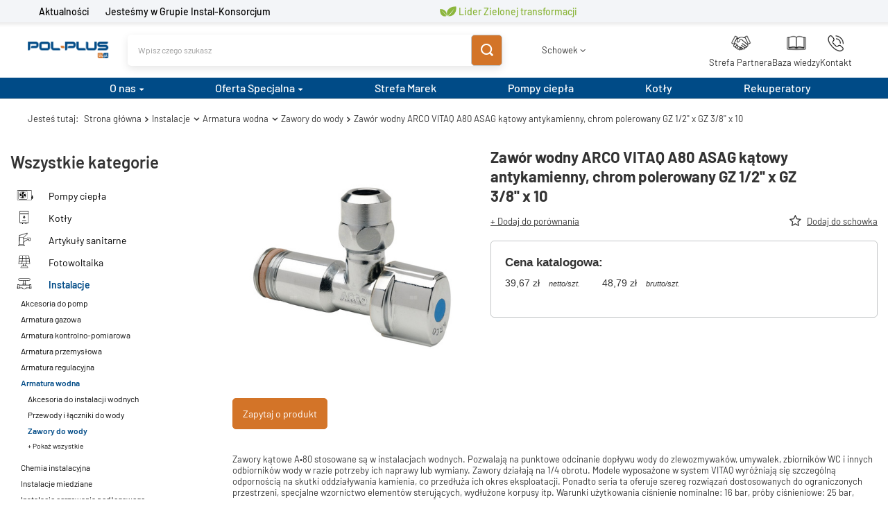

--- FILE ---
content_type: text/html; charset=utf-8
request_url: https://polplus.pl/pl/products/instalacje/armatura-wodna/zawory-do-wody/zawor-wodny-arco-vitaq-a80-asag-katowy-antykamienny-chrom-polerowany-gz-1-2-x-gz-3-8-x-10-2554866
body_size: 23984
content:
<!DOCTYPE html>
<html lang="pl" class="--vat --gross " ><head><meta name='viewport' content='user-scalable=no, initial-scale = 1.0, maximum-scale = 1.0, width=device-width, viewport-fit=cover'/> <link rel="preload" crossorigin="anonymous" as="font" href="/gfx/standards/fontello.woff?v=2"><meta http-equiv="Content-Type" content="text/html; charset=utf-8"><meta http-equiv="X-UA-Compatible" content="IE=edge"><title>Zawór wodny ARCO VITAQ A80 ASAG kątowy antykamienny, chrom polerowany GZ 1/2'' x GZ 3/8'' x 10  | Instalacje \ Armatura wodna \ Zawory do wody | Hurtownia instalacyjna POL-PLUS</title><meta name="keywords" content=""><meta name="description" content="Zawór wodny ARCO VITAQ A80 ASAG kątowy antykamienny, chrom polerowany GZ 1/2'' x GZ 3/8'' x 10  | Instalacje \ Armatura wodna \ Zawory do wody | Hurtownia instalacyjna POL-PLUS"><link rel="icon" href="/gfx/pol/favicon.ico"><meta name="theme-color" content="#d37428"><meta name="msapplication-navbutton-color" content="#d37428"><meta name="apple-mobile-web-app-status-bar-style" content="#d37428"><link rel="preload stylesheet" as="style" href="/gfx/pol/style.css.gzip?r=1765457460"><script>var app_shop={urls:{prefix:'data="/gfx/'.replace('data="', '')+'pol/',graphql:'/graphql/v1/'},vars:{priceType:'gross',priceTypeVat:true,productDeliveryTimeAndAvailabilityWithBasket:false,geoipCountryCode:'US',currency:{id:'PLN',symbol:'zł',country:'pl',format:'###,##0.00',beforeValue:false,space:true,decimalSeparator:',',groupingSeparator:' '},language:{id:'pol',symbol:'pl',name:'Polski'},},txt:{priceTypeText:' brutto',},fn:{},fnrun:{},files:[],graphql:{}};const getCookieByName=(name)=>{const value=`; ${document.cookie}`;const parts = value.split(`; ${name}=`);if(parts.length === 2) return parts.pop().split(';').shift();return false;};if(getCookieByName('freeeshipping_clicked')){document.documentElement.classList.remove('--freeShipping');}if(getCookieByName('rabateCode_clicked')){document.documentElement.classList.remove('--rabateCode');}function hideClosedBars(){const closedBarsArray=JSON.parse(localStorage.getItem('closedBars'))||[];if(closedBarsArray.length){const styleElement=document.createElement('style');styleElement.textContent=`${closedBarsArray.map((el)=>`#${el}`).join(',')}{display:none !important;}`;document.head.appendChild(styleElement);}}hideClosedBars();</script><meta name="robots" content="index,follow"><meta name="rating" content="general"><meta name="Author" content="POL-PLUS na bazie IdoSell (www.idosell.com/shop).">
<!-- Begin LoginOptions html -->

<style>
#client_new_social .service_item[data-name="service_Apple"]:before, 
#cookie_login_social_more .service_item[data-name="service_Apple"]:before,
.oscop_contact .oscop_login__service[data-service="Apple"]:before {
    display: block;
    height: 2.6rem;
    content: url('/gfx/standards/apple.svg?r=1743165583');
}
.oscop_contact .oscop_login__service[data-service="Apple"]:before {
    height: auto;
    transform: scale(0.8);
}
#client_new_social .service_item[data-name="service_Apple"]:has(img.service_icon):before,
#cookie_login_social_more .service_item[data-name="service_Apple"]:has(img.service_icon):before,
.oscop_contact .oscop_login__service[data-service="Apple"]:has(img.service_icon):before {
    display: none;
}
</style>

<!-- End LoginOptions html -->

<!-- Open Graph -->
<meta property="og:type" content="website"><meta property="og:url" content="https://polplus.pl/pl/products/instalacje/armatura-wodna/zawory-do-wody/zawor-wodny-arco-vitaq-a80-asag-katowy-antykamienny-chrom-polerowany-gz-1-2-x-gz-3-8-x-10-2554866
"><meta property="og:title" content="Zawór wodny ARCO VITAQ A80 ASAG kątowy antykamienny, chrom polerowany GZ 1/2'' x GZ 3/8'' x 10"><meta property="og:site_name" content="POL-PLUS"><meta property="og:locale" content="pl_PL"><meta property="og:image" content="https://polplus.pl/hpeciai/c77aa8f80a8b08ad7cf1651815a96e14/pol_pl_Zawor-wodny-ARCO-VITAQ-A80-ASAG-katowy-antykamienny-chrom-polerowany-GZ-1-2-x-GZ-3-8-x-10-2554866_1.jpg"><meta property="og:image:width" content="450"><meta property="og:image:height" content="450"><script >
window.dataLayer = window.dataLayer || [];
window.gtag = function gtag() {
dataLayer.push(arguments);
}
gtag('consent', 'default', {
'ad_storage': 'denied',
'analytics_storage': 'denied',
'ad_personalization': 'denied',
'ad_user_data': 'denied',
'wait_for_update': 500
});

gtag('set', 'ads_data_redaction', true);
</script><script id="iaiscript_1" data-requirements="W10=" data-ga4_sel="ga4script">
window.iaiscript_1 = `<${'script'}  class='google_consent_mode_update'>
gtag('consent', 'update', {
'ad_storage': 'granted',
'analytics_storage': 'granted',
'ad_personalization': 'granted',
'ad_user_data': 'granted'
});
</${'script'}>`;
</script>
<!-- End Open Graph -->

<link rel="canonical" href="https://polplus.pl/pl/products/instalacje/armatura-wodna/zawory-do-wody/zawor-wodny-arco-vitaq-a80-asag-katowy-antykamienny-chrom-polerowany-gz-1-2-x-gz-3-8-x-10-2554866" />

                <!-- Global site tag (gtag.js) -->
                <script  async src="https://www.googletagmanager.com/gtag/js?id=G-SC4HM78QEQ"></script>
                <script >
                    window.dataLayer = window.dataLayer || [];
                    window.gtag = function gtag(){dataLayer.push(arguments);}
                    gtag('js', new Date());
                    
                    gtag('config', 'G-SC4HM78QEQ');

                </script>
                
<!-- Begin additional html or js -->


<!--22|2|19-->
<!-- Google tag (gtag.js) --><script async src="https://www.googletagmanager.com/gtag/js?id=UA-244071026-1"></script><script>  window.dataLayer = window.dataLayer || [];
  function gtag(){dataLayer.push(arguments);}
  gtag('js', new Date());
  gtag('config', 'UA-244071026-1');
</script>
<!--76|2|63| modified: 2024-04-16 11:24:53-->
<style>
div#menu_additional img {
    display: none;
}
</style>
<!--78|2|65-->
<style>
    .orange-button {
        display: inline-block;
        transform: translateY(0) skewX(10deg);
        transition: 0.2s ease-in-out;
        margin: 4px 0px 0px 5px;
        border: 2px solid #D37428;
        border-radius: 4px;
        padding: 0px 10px;
        background-color: #D37428;
        cursor: pointer;
        font-weight: bold;
        text-align: center;
        color: white;
        text-decoration: none !important; 
    }
    .orange-button:hover {
        transform: translateY(-2px) skewX(10deg);
        border: 2px solid #D37428;
        border-radius: 4px;
        background-color: white;
        color: #D37428;
    }

    .orange-button:active {
      transform: translateY(3px) skewX(10deg);
    }

    .orange-button p {
        transform: translateY(-2px) skewX(-10deg);
        padding-top: 2px;
        margin: 5px 0px !important;
        text-transform: uppercase;
    }
</style>
<!--79|2|65| modified: 2024-06-03 13:56:56-->
<style>
    .blue-button {
        display: inline-block;
        transform: translateY(0) skewX(10deg);
        transition: 0.2s ease-in-out;
        margin: 4px 0px 0px 5px;
        border: 2px solid #004B87;
        border-radius: 4px;
        padding: 0px 10px;
        background-color: #004B87;
        cursor: pointer;
        font-weight: bold;
        text-align: center;
        color: white;
        text-decoration: none !important; 
    }
    .blue-button:hover {
        transform: translateY(-2px) skewX(10deg);
        border: 2px solid #004B87;
        border-radius: 4px;
        background-color: white;
        color: #004B87;
    }

    .blue-button:active {
      transform: translateY(3px) skewX(10deg);
    }

    .blue-button p {
        transform: translateY(-2px) skewX(-10deg);
        padding-top: 2px;
        margin: 5px 0px !important;
        text-transform: uppercase;
    }
</style>

<!-- End additional html or js -->
                <script>
                if (window.ApplePaySession && window.ApplePaySession.canMakePayments()) {
                    var applePayAvailabilityExpires = new Date();
                    applePayAvailabilityExpires.setTime(applePayAvailabilityExpires.getTime() + 2592000000); //30 days
                    document.cookie = 'applePayAvailability=yes; expires=' + applePayAvailabilityExpires.toUTCString() + '; path=/;secure;'
                    var scriptAppleJs = document.createElement('script');
                    scriptAppleJs.src = "/ajax/js/apple.js?v=3";
                    if (document.readyState === "interactive" || document.readyState === "complete") {
                          document.body.append(scriptAppleJs);
                    } else {
                        document.addEventListener("DOMContentLoaded", () => {
                            document.body.append(scriptAppleJs);
                        });  
                    }
                } else {
                    document.cookie = 'applePayAvailability=no; path=/;secure;'
                }
                </script>
                <script>let paypalDate = new Date();
                    paypalDate.setTime(paypalDate.getTime() + 86400000);
                    document.cookie = 'payPalAvailability_PLN=-1; expires=' + paypalDate.getTime() + '; path=/; secure';
                </script><link rel="preload" as="image" href="/hpeciai/64712b8934fd04158e07e67eaba17a2a/pol_pm_Zawor-wodny-ARCO-VITAQ-A80-ASAG-katowy-antykamienny-chrom-polerowany-GZ-1-2-x-GZ-3-8-x-10-2554866_1.jpg"><style>
							#photos_slider[data-skeleton] .photos__link:before {
								padding-top: calc(450/450* 100%);
							}
							@media (min-width: 979px) {.photos__slider[data-skeleton] .photos__figure:not(.--nav):first-child .photos__link {
								max-height: 450px;
							}}
						</style></head><body>
<!-- Begin additional html or js -->


<!--26|2|23| modified: 2023-11-29 08:34:42-->
<style>
    @import url('https://fonts.cdnfonts.com/css/barlow');

    div#container {
        margin-top: 32px;
    }

    #marketing-tl-container-box {
        background-color: #f3f5f8;
        width: 104%;
        margin-left: -2%;
        position: fixed;
        z-index: 700;
        top: 0;
        box-shadow: 0 4px 4px rgb(0 0 0 / 7%);
    }

    #marketing-tl-container {
        width: 100%;
        background-color: #f3f5f8;
        height: 32px;
        margin-left: auto;
        margin-right: auto;

    }

    /*  SECTIONS  */
    .section1 {
        clear: both;
        position: relative;
        padding: 0px;
        margin: 0px;
        line-height: 1.4;

        font-size: 14px;
        background-color: #f3f5f8;
        height: 32px;
        width: 90%;
        font-family: 'Barlow', sans-serif;
        margin-left: 5%;
    }



    .section1 a {
        color: black;
        text-decoration: none;
        font-weight: 500;

        display: flex;
        justify-content: center;
        align-items: center;
    }

    .section1.group img {
        display: inline-block;
    }

    .sc span {
        color: black;
        transition-duration: 0, 5s;
        display: inline-block;
    }

    .sc:hover span {

        color: #d37428;

    }

    #sc-left {
        text-align: center;
    }

    #sc-center-left {
        text-align: center;
    }

    #sc-center-right {
        text-align: center;
    }

    #sc-right {
        text-align: center;
    }

    /*  COLUMN SETUP  */
    .sc {
        display: block;
        position: relative;
        float: left;
        margin: 0;
        color: #004B87;
    }



    .sc:first-child {
        margin-left: 0;
    }

    /*  GROUPING  */
    .group:before,
    .group:after {
        content: "";
        display: table;
    }

    .group:after {
        clear: both;
    }

    .group {
        zoom: 1;
        /* For IE 6/7 */
    }

    /*  GRID OF THREE  */
    .span_4_of_4 {
        width: 50%;
        display: flex;
        align-items: right;
        height: 100%;
        justify-content: right;
    }

    .span_3_of_4 {
        width: 40%;
        display: flex;
        align-items: center;
        height: 100%;
        justify-content: left;
    }

    .span_2_of_4 {
        width: 8%;
        display: flex;
        align-items: center;
        height: 100%;
        justify-content: left;
    }

    .span_1_of_4 {
        width: 8%;
        display: flex;
        align-items: center;
        height: 100%;
        justify-content: left;
    }

    .green {
        color: #8CB63C !important;
    }
    .green:hover {
        color: #004B87 !important;
        transition: 0s;
    }

    #marketing-tl-container-box i {
        margin-right: 5px;
    }

    header {
        margin-top: 32px;
        z-index: 600;
    }

    a.slick-prev.slick-arrow {
        z-index: 1;
    }

    a.slick-next.slick-arrow {
        z-index: 1;
    }

    #mymap {
        z-index: 1;
    }

    @media(max-width:930px) {
        #marketing-tl-container-box {
            display: none;
        }
    }
</style>
<div id="marketing-tl-container-box">
    <div id="marketing-tl-container">
        <div class="section1 group">
            <div id="sc-left" class="sc span_1_of_4">
                <a href="/pl/news"><span> Aktualności</span>
                </a>
            </div>

            <div id="sc-center-left" class="sc span_3_of_4">
                <a href="/pl/about/jestesmy-w-grupie-instal-konsorcjum-97.html"><span>Jesteśmy w Grupie
                        Instal-Konsorcjum</span> </a>
            </div>
            <div id="sc-center-left" class="sc span_4_of_4">
                <a style="justify-content: flex-end;" href="https://polplus.pl/pl/about/lider-zielonej-transformacji-708">
                    <img src="/data/include/cms/POL-PLUS/lider-zielonej-transformacji/Lider.svg?v=1701243255366" border="0" width="30px" />
                    <span class="green">Lider Zielonej transformacji</span> 
                </a>
    
            </div>
        </div>
    </div>
</div>

<!-- End additional html or js -->
<div id="container" class="projector_page container max-width-1200"><header class=" commercial_banner"><script class="ajaxLoad">app_shop.vars.vat_registered="true";app_shop.vars.currency_format="###,##0.00";app_shop.vars.currency_before_value=false;app_shop.vars.currency_space=true;app_shop.vars.symbol="zł";app_shop.vars.id="PLN";app_shop.vars.baseurl="http://polplus.pl/";app_shop.vars.sslurl="https://polplus.pl/";app_shop.vars.curr_url="%2Fpl%2Fproducts%2Finstalacje%2Farmatura-wodna%2Fzawory-do-wody%2Fzawor-wodny-arco-vitaq-a80-asag-katowy-antykamienny-chrom-polerowany-gz-1-2-x-gz-3-8-x-10-2554866";var currency_decimal_separator=',';var currency_grouping_separator=' ';app_shop.vars.blacklist_extension=["exe","com","swf","js","php"];app_shop.vars.blacklist_mime=["application/javascript","application/octet-stream","message/http","text/javascript","application/x-deb","application/x-javascript","application/x-shockwave-flash","application/x-msdownload"];app_shop.urls.contact="/pl/contact";</script><div id="viewType" style="display:none"></div><div id="logo" class="d-flex align-items-center"><a href="/" target="_self"><img src="/data/gfx/mask/pol/logo_2_big.png" alt="" width="500" height="100"></a></div><form action="https://polplus.pl/pl/search" method="get" id="menu_search" class="menu_search"><a href="#showSearchForm" class="menu_search__mobile"></a><div class="menu_search__block"><div class="menu_search__item --input"><input class="menu_search__input" type="text" name="text" autocomplete="off" placeholder="Wpisz czego szukasz"><button class="menu_search__submit" type="submit"></button></div><div class="menu_search__item --results search_result"></div></div></form><div id="menu_settings" class="align-items-center justify-content-center justify-content-lg-end"><div id="menu_additional"><a class="account_link" href="https://polplus.pl/pl/login.html">Zaloguj się</a><img src="https://instalkonsorcjum.iai-shop.com//data/include/cms/lista_zakupowa.png?v=1682408909799" alt="lista_zakupowa.png" style="width:30px; margin-right:10px;"><div class="shopping_list_top" data-empty="true"><a href="https://polplus.pl/pl/shoppinglist" class="wishlist_link slt_link">Schowek</a><div class="slt_lists"><ul class="slt_lists__nav"><li class="slt_lists__nav_item" data-list_skeleton="true" data-list_id="true" data-shared="true"><a class="slt_lists__nav_link" data-list_href="true"><span class="slt_lists__nav_name" data-list_name="true"></span><span class="slt_lists__count" data-list_count="true">0</span></a></li></ul><span class="slt_lists__empty">Dodaj do niego produkty, które lubisz.</span></div></div></div></div><div class="shopping_list_top_mobile d-none" data-empty="true"><a href="https://polplus.pl/pl/shoppinglist" class="sltm_link"></a></div><div class="sl_choose sl_dialog"><div class="sl_choose__wrapper sl_dialog__wrapper"><div class="sl_choose__item --top sl_dialog_close mb-2"><strong class="sl_choose__label">Zapisz w schowku</strong></div><div class="sl_choose__item --lists" data-empty="true"><div class="sl_choose__list f-group --radio m-0 d-md-flex align-items-md-center justify-content-md-between" data-list_skeleton="true" data-list_id="true" data-shared="true"><input type="radio" name="add" class="sl_choose__input f-control" id="slChooseRadioSelect" data-list_position="true"><label for="slChooseRadioSelect" class="sl_choose__group_label f-label py-4" data-list_position="true"><span class="sl_choose__sub d-flex align-items-center"><span class="sl_choose__name" data-list_name="true"></span><span class="sl_choose__count" data-list_count="true">0</span></span></label><button type="button" class="sl_choose__button --desktop btn --solid">Zapisz</button></div></div><div class="sl_choose__item --create sl_create mt-4"><a href="#new" class="sl_create__link  align-items-center">Stwórz nowy schowek</a><form class="sl_create__form align-items-center"><div class="sl_create__group f-group --small mb-0"><input type="text" class="sl_create__input f-control" required="required"><label class="sl_create__label f-label">Nazwa nowej listy</label></div><button type="submit" class="sl_create__button btn --solid ml-2 ml-md-3">Utwórz listę</button></form></div><div class="sl_choose__item --mobile mt-4 d-flex justify-content-center d-md-none"><button class="sl_choose__button --mobile btn --solid --large">Zapisz</button></div></div></div><div id="menu_basket" class="topBasket"><a class="topBasket__sub" href="/basketedit.php"><span class="badge badge-info"></span><strong class="topBasket__price" style="display: none;">0,00 zł</strong></a><div class="topBasket__details --products" style="display: none;"><div class="topBasket__block --labels"><label class="topBasket__item --name">Produkt</label><label class="topBasket__item --sum">Ilość</label><label class="topBasket__item --prices">Cena</label></div><div class="topBasket__block --products"></div></div><div class="topBasket__details --shipping" style="display: none;"><span class="topBasket__name">Koszt dostawy od</span><span id="shipppingCost"></span></div><script>
						app_shop.vars.cache_html = true;
					</script></div><nav id="menu_categories3"><button type="button" class="navbar-toggler"><i class="icon-reorder"></i></button><div class="navbar-collapse" id="menu_navbar3"><ul class="navbar-nav mx-md-n2"><li class="nav-item"><a  href="/pl/about/o-nas-89.html" target="_self" title="O nas" class="nav-link" >O nas</a><ul class="navbar-subnav"><li class="nav-item"><a class="nav-link" href="/pl/about/kim-jestesmy-90.html" target="_self">Kim jesteśmy</a></li><li class="nav-item"><a class="nav-link" href="/pl/about/nasze-oddzialy-91.html" target="_self">Nasze oddziały</a></li><li class="nav-item"><a class="nav-link" href="/pl/about/dane-firmy-96.html" target="_self">Dane firmy</a></li><li class="nav-item"><a class="nav-link" href="https://polplus.pl/pl/about/galeria-314" target="_self">Galeria</a></li></ul></li><li class="nav-item"><a  href="/pl/about/oferta-specjalna-93.html" target="_self" title="Oferta Specjalna" class="nav-link" >Oferta Specjalna</a><ul class="navbar-subnav"><li class="nav-item"><a class="nav-link" href="/pl/menu/oferta-specjalna/beretta-3039" target="_self">BERETTA</a></li><li class="nav-item"><a class="nav-link" href="/pl/menu/oferta-specjalna/concept-by-3041" target="_self">CONCEPT BY</a></li><li class="nav-item"><a class="nav-link" href="/pl/menu/oferta-specjalna/de-dietrich-3042" target="_self">DE DIETRICH</a></li><li class="nav-item"><a class="nav-link" href="/pl/menu/oferta-specjalna/saunier-duval-3046" target="_self">SAUNIER DUVAL</a></li><li class="nav-item"><a class="nav-link" href="/pl/menu/oferta-specjalna/qik-3047" target="_self">QIK</a></li><li class="nav-item"><a class="nav-link" href="/pl/menu/oferta-specjalna/vaillant-3048" target="_self">VAILLANT</a></li><li class="nav-item"><a class="nav-link" href="/pl/menu/oferta-specjalna/viteco-3049" target="_self">VITECO</a></li><li class="nav-item"><a class="nav-link" href="/pl/menu/oferta-specjalna/wolf-3050" target="_self">WOLF</a></li></ul></li><li class="nav-item"><a  href="/pl/producers" target="_self" title="Strefa Marek" class="nav-link" >Strefa Marek</a></li><li class="nav-item"><a  href="/pl/navigation/pompy-ciepla-2815" target="_self" title="Pompy ciepła" class="nav-link" >Pompy ciepła</a></li><li class="nav-item"><a  href="/pl/navigation/ogrzewanie/kotly-2812" target="_self" title="Kotły" class="nav-link" >Kotły</a></li><li class="nav-item"><a  href="/pl/navigation/rekuperacja-2807" target="_self" title="Rekuperatory" class="nav-link" >Rekuperatory</a></li></ul></div></nav><div id="breadcrumbs" class="breadcrumbs"><div class="back_button"><button id="back_button"><i class="icon-angle-left"></i> Wstecz</button></div><div class="list_wrapper"><ol><li><span>Jesteś tutaj:  </span></li><li class="bc-main"><span><a href="/">Strona główna</a></span></li><li class="category bc-item-1 --more"><a class="category" href="/pl/navigation/instalacje-2795">Instalacje</a><ul class="breadcrumbs__sub"><li class="breadcrumbs__item"><a class="breadcrumbs__link --link" href="/pl/menu/instalacje/akcesoria-do-pomp-2867">Akcesoria do pomp</a></li><li class="breadcrumbs__item"><a class="breadcrumbs__link --link" href="/pl/navigation/instalacje/armatura-gazowa-2794">Armatura gazowa</a></li><li class="breadcrumbs__item"><a class="breadcrumbs__link --link" href="/pl/menu/instalacje/armatura-kontrolno-pomiarowa-2859">Armatura kontrolno-pomiarowa</a></li><li class="breadcrumbs__item"><a class="breadcrumbs__link --link" href="/pl/navigation/instalacje/armatura-przemyslowa-2830">Armatura przemysłowa</a></li><li class="breadcrumbs__item"><a class="breadcrumbs__link --link" href="/pl/menu/instalacje/armatura-regulacyjna-2860">Armatura regulacyjna</a></li><li class="breadcrumbs__item"><a class="breadcrumbs__link --link" href="/pl/navigation/instalacje/armatura-wodna-2796">Armatura wodna</a></li><li class="breadcrumbs__item"><a class="breadcrumbs__link --link" href="/pl/menu/instalacje/chemia-instalacyjna-2861">Chemia instalacyjna</a></li><li class="breadcrumbs__item"><a class="breadcrumbs__link --link" href="/pl/navigation/instalacje/instalacje-miedziane-2797">Instalacje miedziane</a></li><li class="breadcrumbs__item"><a class="breadcrumbs__link --link" href="/pl/navigation/instalacje/instalacje-ogrzewania-podlogowego-2798">Instalacje ogrzewania podłogowego</a></li><li class="breadcrumbs__item"><a class="breadcrumbs__link --link" href="/pl/navigation/instalacje/instalacje-stalowe-i-zeliwne-2799">Instalacje stalowe i żeliwne</a></li><li class="breadcrumbs__item"><a class="breadcrumbs__link --link" href="/pl/navigation/instalacje/instalacje-z-tworzyw-sztucznych-2800">Instalacje z tworzyw sztucznych</a></li><li class="breadcrumbs__item"><a class="breadcrumbs__link --link" href="/pl/navigation/instalacje/kanalizacja-wewnetrzna-2801">Kanalizacja wewnętrzna</a></li><li class="breadcrumbs__item"><a class="breadcrumbs__link --link" href="https://polplus.pl/pl/navigation/sieci-zewnetrzne/kanalizacja-zewnetrzna-2824">Kanalizacja zewnętrzna</a></li><li class="breadcrumbs__item"><a class="breadcrumbs__link --link" href="/pl/menu/instalacje/laczniki-gwintowane-z-brazu-i-mosiadzu-2869">Łączniki gwintowane z brązu i mosiądzu</a></li><li class="breadcrumbs__item"><a class="breadcrumbs__link --link" href="/pl/menu/instalacje/laczniki-zaprasowywane-2868">Łączniki zaprasowywane</a></li><li class="breadcrumbs__item"><a class="breadcrumbs__link --link" href="/pl/menu/instalacje/narzedzia-i-materialy-montazowe-2862">Narzędzia i materiały montażowe</a></li><li class="breadcrumbs__item"><a class="breadcrumbs__link --link" href="/pl/menu/instalacje/ochrona-przeciwpozarowa-2863">Ochrona przeciwpożarowa</a></li><li class="breadcrumbs__item"><a class="breadcrumbs__link --link" href="/pl/menu/instalacje/pompy-do-wody-brudnej-i-sciekow-2866">Pompy do wody brudnej i ścieków</a></li><li class="breadcrumbs__item"><a class="breadcrumbs__link --link" href="/pl/menu/instalacje/pompy-do-wody-uzytkowej-2864">Pompy do wody użytkowej</a></li><li class="breadcrumbs__item"><a class="breadcrumbs__link --link" href="/pl/menu/instalacje/systemy-montazowe-2865">Systemy montażowe</a></li><li class="breadcrumbs__item"><a class="breadcrumbs__link --link" href="/pl/navigation/instalacje/zabezpieczenia-instalacji-2802">Zabezpieczenia instalacji</a></li></ul></li><li class="category bc-item-2 --more"><a class="category" href="/pl/navigation/instalacje/armatura-wodna-2796">Armatura wodna</a><ul class="breadcrumbs__sub"><li class="breadcrumbs__item"><a class="breadcrumbs__link --link" href="/pl/menu/instalacje/armatura-wodna/akcesoria-do-instalacji-wodnych-2873">Akcesoria do instalacji wodnych</a></li><li class="breadcrumbs__item"><a class="breadcrumbs__link --link" href="/pl/menu/instalacje/armatura-wodna/przewody-i-laczniki-do-wody-2872">Przewody i łączniki do wody</a></li><li class="breadcrumbs__item"><a class="breadcrumbs__link --link" href="/pl/menu/instalacje/armatura-wodna/zawory-do-wody-2871">Zawory do wody</a></li></ul></li><li class="category bc-item-3 bc-active"><a class="category" href="/pl/menu/instalacje/armatura-wodna/zawory-do-wody-2871">Zawory do wody</a></li><li class="bc-active bc-product-name"><span>Zawór wodny ARCO VITAQ A80 ASAG kątowy antykamienny, chrom polerowany GZ 1/2'' x GZ 3/8'' x 10</span></li></ol></div></div><div class="menu_categories2"><div class="menu2_item"><a  href="/pl/about/strefa-partnera-92.html" target="_self" title="Strefa Partnera" class="age_nav-item" ><img class="menu2_item_img" src="/data/gfx/pol/navigation/2_2_i_4118.png"><span>Strefa Partnera</span></a></div><div class="menu2_item"><a  href="/pl/about/baza-wiedzy-95.html" target="_self" title="Baza wiedzy" class="age_nav-item" ><img class="menu2_item_img" src="/data/gfx/pol/navigation/2_2_i_2189.png"><span>Baza wiedzy</span></a></div><div class="menu2_item"><a  href="https://polplus.pl/pl/contact.html" target="_self" title="Kontakt" class="age_nav-item" ><img class="menu2_item_img" src="/data/gfx/pol/navigation/2_2_i_2188.png"><span>Kontakt</span></a></div></div></header><div id="layout" class="row clearfix"><aside class="col-md-3 col-xl-2"><section class="shopping_list_menu"><div class="shopping_list_menu__block --lists slm_lists" data-empty="true"><span class="slm_lists__label">Schowek</span><ul class="slm_lists__nav"><li class="slm_lists__nav_item" data-list_skeleton="true" data-list_id="true" data-shared="true"><a class="slm_lists__nav_link" data-list_href="true"><span class="slm_lists__nav_name" data-list_name="true"></span><span class="slm_lists__count" data-list_count="true">0</span></a></li><li class="slm_lists__nav_header"><span class="slm_lists__label">Schowek</span></li></ul><a href="#manage" class="slm_lists__manage d-none align-items-center d-md-flex">Zarządzaj schowkiem</a></div><div class="shopping_list_menu__block --bought slm_bought"><a class="slm_bought__link d-flex" href="https://polplus.pl/pl/products-bought.html">
						Lista dotychczas zamówionych produktów
					</a></div><div class="shopping_list_menu__block --info slm_info"><div class="schowek_info"><strong class="slm_info__label d-block mb-3">Jak działa schowek?</strong><ul class="slm_info__list"><li class="slm_info__list_item d-flex mb-3">
							Po zalogowaniu możesz umieścić i przechowywać w schowku dowolną liczbę produktów nieskończenie długo.
						</li><li class="slm_info__list_item d-flex mb-3">
							Dodanie produktu do schowka nie oznacza automatycznie jego rezerwacji.
						</li><li class="slm_info__list_item d-flex mb-3">
							Dla niezalogowanych klientów schowek przechowywany jest do momentu wygaśnięcia sesji (około 24h).
						</li></ul></div></div></section><div id="mobileCategories" class="mobileCategories"><div class="mobileCategories__item --menu"><a class="mobileCategories__link --active" href="#" data-ids="#menu_search,.shopping_list_menu,#menu_search,#menu_navbar,#menu_navbar3, .menu_categories2, #menu_blog, ">
                            Menu
                        </a></div><div class="mobileCategories__item --account"><a class="mobileCategories__link" href="#" data-ids="#menu_contact,#login_menu_block">
                            Konto
                        </a></div></div><div class="setMobileGrid" data-item="#menu_navbar"></div><div class="setMobileGrid" data-item=".menu_categories2"></div><div class="setMobileGrid" data-item="#menu_navbar3" data-ismenu1="true"></div><div class="setMobileGrid" data-item="#menu_blog"></div><div class="login_menu_block d-lg-none" id="login_menu_block"><a class="sign_in_link" href="/login.php" title=""><i class="icon-user"></i><span>Zaloguj się</span></a><a class="registration_link" href="/client-new.php?register" title=""><i class="icon-lock"></i><span>Zarejestruj się</span></a><a class="order_status_link" href="/order-open.php" title=""><i class="icon-globe"></i><span>Sprawdź status zamówienia</span></a></div><div class="setMobileGrid" data-item="#menu_contact"></div><div class="setMobileGrid" data-item="#menu_settings"></div><nav id="menu_categories" class="col-md-12 px-0"><h1 class="big_label"><a href="/categories.php" title="Kliknij, by zobaczyć wszystkie kategorie">Wszystkie kategorie</a></h1><button type="button" class="navbar-toggler"><i class="icon-reorder"></i></button><div class="navbar-collapse" id="menu_navbar"><ul class="navbar-nav"><li class="nav-item"><a  href="/pl/navigation/pompy-ciepla-2815" target="_self" title="Pompy ciepła" class="nav-link nav-gfx" ><img alt="Pompy ciepła" title="Pompy ciepła" src="/data/gfx/pol/navigation/2_1_i_2815.svg" data-omo="img" data-omo_img="/data/gfx/pol/navigation/2_1_o_2815.svg"><span class="gfx_lvl_1">Pompy ciepła</span></a><ul class="navbar-subnav"><li class="nav-item"><a class="nav-link" href="/pl/navigation/pompy-ciepla/akcesoria-do-pomp-ciepla-2833" target="_self">Akcesoria do pomp ciepła</a><ul class="navbar-subsubnav"><li class="nav-item"><a class="nav-link" href="/pl/menu/pompy-ciepla/akcesoria-do-pomp-ciepla/czujniki-do-pomp-ciepla-3023" target="_self">Czujniki do pomp ciepła</a></li><li class="nav-item"><a class="nav-link" href="/pl/menu/pompy-ciepla/akcesoria-do-pomp-ciepla/grzalki-do-pomp-ciepla-3024" target="_self">Grzałki do pomp ciepła</a></li><li class="nav-item"><a class="nav-link" href="/pl/menu/pompy-ciepla/akcesoria-do-pomp-ciepla/moduly-do-pomp-ciepla-3025" target="_self">Moduły do pomp ciepła</a></li><li class="nav-item display-all"><a class="nav-link display-all" href="/pl/navigation/pompy-ciepla/akcesoria-do-pomp-ciepla-2833">+ Pokaż wszystkie</a></li></ul></li><li class="nav-item"><a class="nav-link" href="/pl/menu/pompy-ciepla/osprzet-do-pomp-ciepla-2967" target="_self">Osprzęt do pomp ciepła</a></li><li class="nav-item"><a class="nav-link" href="/pl/menu/pompy-ciepla/pompy-ciepla-gruntowe-2966" target="_self">Pompy ciepła gruntowe</a></li><li class="nav-item"><a class="nav-link" href="/pl/menu/pompy-ciepla/pompy-ciepla-powietrzne-do-c-w-u-2968" target="_self">Pompy ciepła powietrzne do c.w.u.</a></li><li class="nav-item"><a class="nav-link" href="/pl/navigation/pompy-ciepla/pompy-ciepla-powietrzne-2816" target="_self">Pompy ciepła powietrzne</a><ul class="navbar-subsubnav"><li class="nav-item"><a class="nav-link" href="/pl/menu/pompy-ciepla/pompy-ciepla-powietrzne/pompy-ciepla-powietrzne-typu-monoblok-2970" target="_self">Pompy ciepła powietrzne typu monoblok</a></li><li class="nav-item"><a class="nav-link" href="/pl/menu/pompy-ciepla/pompy-ciepla-powietrzne/pompy-ciepla-powietrzne-typu-split-2971" target="_self">Pompy ciepła powietrzne typu split</a></li><li class="nav-item display-all"><a class="nav-link display-all" href="/pl/navigation/pompy-ciepla/pompy-ciepla-powietrzne-2816">+ Pokaż wszystkie</a></li></ul></li><li class="nav-item display-all empty"><a class="nav-link display-all" href="/pl/navigation/pompy-ciepla-2815">+ Pokaż wszystkie</a></li></ul></li><li class="nav-item"><a  href="/pl/navigation/kotly-2812" target="_self" title="Kotły" class="nav-link nav-gfx" ><img alt="Kotły" title="Kotły" src="/data/gfx/pol/navigation/2_1_i_2812.svg" data-omo="img" data-omo_img="/data/gfx/pol/navigation/2_1_o_2812.svg"><span class="gfx_lvl_1">Kotły</span></a><ul class="navbar-subnav"><li class="nav-item"><a class="nav-link" href="/pl/menu/kotly/automatyka-kotlowa-2938" target="_self">Automatyka kotłowa</a></li><li class="nav-item"><a class="nav-link" href="/pl/menu/kotly/kotly-elektryczne-2939" target="_self">Kotły elektryczne</a></li><li class="nav-item"><a class="nav-link" href="/pl/menu/kotly/kotly-gazowe-kondensacyjne-dwufunkcyjne-2940" target="_self">Kotły gazowe kondensacyjne dwufunkcyjne</a></li><li class="nav-item"><a class="nav-link" href="/pl/menu/kotly/kotly-gazowe-kondensacyjne-jednofunkcyjne-2941" target="_self">Kotły gazowe kondensacyjne jednofunkcyjne</a></li><li class="nav-item"><a class="nav-link" href="/pl/menu/kotly/kotly-gazowe-niekondensacyjne-dwufunkcyjne-2943" target="_self">Kotły gazowe niekondensacyjne dwufunkcyjne</a></li><li class="nav-item"><a class="nav-link" href="/pl/menu/kotly/kotly-gazowe-niekondensacyjne-jednofunkcyjne-2942" target="_self">Kotły gazowe niekondensacyjne jednofunkcyjne</a></li><li class="nav-item"><a class="nav-link" href="/pl/menu/kotly/kotly-na-paliwa-stale-biomasa-2944" target="_self">Kotły na paliwa stałe - biomasa</a></li><li class="nav-item"><a class="nav-link" href="/pl/menu/kotly/kotly-na-paliwa-stale-inne-2945" target="_self">Kotły na paliwa stałe - inne</a></li><li class="nav-item"><a class="nav-link" href="/pl/menu/kotly/kotly-olejowe-2946" target="_self">Kotły olejowe</a></li><li class="nav-item"><a class="nav-link" href="/pl/menu/kotly/palniki-olejowe-2950" target="_self">Palniki olejowe</a></li><li class="nav-item"><a class="nav-link" href="/pl/menu/kotly/wyposazenie-dodatkowe-kotlow-2947" target="_self">Wyposażenie dodatkowe kotłów</a></li><li class="nav-item"><a class="nav-link" href="/pl/menu/kotly/zestawy-z-kotlem-gazowym-kondensacyjnym-dwufunkcyjnym-2948" target="_self">Zestawy z kotłem gazowym kondensacyjnym dwufunkcyjnym</a></li><li class="nav-item"><a class="nav-link" href="/pl/menu/kotly/zestawy-z-kotlem-gazowym-kondensacyjnym-jednofunkcyjnym-2949" target="_self">Zestawy z kotłem gazowym kondensacyjnym jednofunkcyjnym</a></li><li class="nav-item display-all empty"><a class="nav-link display-all" href="/pl/navigation/kotly-2812">+ Pokaż wszystkie</a></li></ul></li><li class="nav-item"><a  href="/pl/navigation/artykuly-sanitarne-2792" target="_self" title="Artykuły sanitarne" class="nav-link nav-gfx" ><img alt="Artykuły sanitarne" title="Artykuły sanitarne" src="/data/gfx/pol/navigation/2_1_i_2792.svg" data-omo="img" data-omo_img="/data/gfx/pol/navigation/2_1_o_2792.svg"><span class="gfx_lvl_1">Artykuły sanitarne</span></a><ul class="navbar-subnav"><li class="nav-item"><a class="nav-link" href="/pl/menu/artykuly-sanitarne/akcesoria-do-podtynkowych-systemow-instalacyjnych-2850" target="_self">Akcesoria do podtynkowych systemów instalacyjnych</a></li><li class="nav-item"><a class="nav-link" href="/pl/menu/artykuly-sanitarne/akcesoria-kuchenne-2849" target="_self">Akcesoria kuchenne</a></li><li class="nav-item"><a class="nav-link" href="/pl/menu/artykuly-sanitarne/akcesoria-lazienkowe-2837" target="_self">Akcesoria łazienkowe</a></li><li class="nav-item"><a class="nav-link" href="/pl/menu/artykuly-sanitarne/armatura-sanitarna-2838" target="_self">Armatura sanitarna</a></li><li class="nav-item"><a class="nav-link" href="/pl/navigation/artykuly-sanitarne/baterie-2836" target="_self">Baterie</a><ul class="navbar-subsubnav"><li class="nav-item"><a class="nav-link" href="/pl/menu/artykuly-sanitarne/baterie/baterie-kuchenne-3031" target="_self">Baterie kuchenne</a></li><li class="nav-item"><a class="nav-link" href="/pl/menu/artykuly-sanitarne/baterie/baterie-lazienkowe-3032" target="_self">Baterie łazienkowe</a></li><li class="nav-item"><a class="nav-link" href="/pl/menu/artykuly-sanitarne/baterie/pozostale-3034" target="_self">Pozostałe</a></li><li class="nav-item"><a class="nav-link" href="/pl/menu/artykuly-sanitarne/baterie/zestawy-i-baterie-natryskowe-3033" target="_self">Zestawy i baterie natryskowe</a></li><li class="nav-item display-all"><a class="nav-link display-all" href="/pl/navigation/artykuly-sanitarne/baterie-2836">+ Pokaż wszystkie</a></li></ul></li><li class="nav-item"><a class="nav-link" href="/pl/menu/artykuly-sanitarne/brodziki-2839" target="_self">Brodziki</a></li><li class="nav-item"><a class="nav-link" href="/pl/navigation/artykuly-sanitarne/ceramika-lazienkowa-2835" target="_self">Ceramika łazienkowa</a><ul class="navbar-subsubnav"><li class="nav-item"><a class="nav-link" href="/pl/menu/artykuly-sanitarne/ceramika-lazienkowa/czesci-zamienne-3030" target="_self">Części zamienne</a></li></ul></li><li class="nav-item"><a class="nav-link" href="/pl/menu/artykuly-sanitarne/chemia-sanitarna-2840" target="_self">Chemia sanitarna</a></li><li class="nav-item"><a class="nav-link" href="/pl/menu/artykuly-sanitarne/deski-sedesowe-2841" target="_self">Deski sedesowe</a></li><li class="nav-item"><a class="nav-link" href="/pl/menu/artykuly-sanitarne/kabiny-natryskowe-2842" target="_self">Kabiny natryskowe</a></li><li class="nav-item"><a class="nav-link" href="/pl/menu/artykuly-sanitarne/meble-lazienkowe-2843" target="_self">Meble łazienkowe</a></li><li class="nav-item"><a class="nav-link" href="/pl/menu/artykuly-sanitarne/podtynkowe-systemy-instalacyjne-2844" target="_self">Podtynkowe systemy instalacyjne</a></li><li class="nav-item"><a class="nav-link" href="/pl/menu/artykuly-sanitarne/syfony-2845" target="_self">Syfony</a></li><li class="nav-item"><a class="nav-link" href="/pl/menu/artykuly-sanitarne/wanny-2846" target="_self">Wanny</a></li><li class="nav-item"><a class="nav-link" href="/pl/menu/artykuly-sanitarne/wyposazenie-sanitariatow-publicznych-2848" target="_self">Wyposażenie sanitariatów publicznych</a></li><li class="nav-item"><a class="nav-link" href="/pl/menu/artykuly-sanitarne/zestawy-lazienkowe-2851" target="_self">Zestawy łazienkowe</a></li><li class="nav-item"><a class="nav-link" href="/pl/menu/artykuly-sanitarne/zlewozmywaki-2847" target="_self">Zlewozmywaki</a></li><li class="nav-item display-all empty"><a class="nav-link display-all" href="/pl/navigation/artykuly-sanitarne-2792">+ Pokaż wszystkie</a></li></ul></li><li class="nav-item"><a  href="/pl/navigation/fotowoltaika-2793" target="_self" title="Fotowoltaika" class="nav-link nav-gfx" ><img alt="Fotowoltaika" title="Fotowoltaika" src="/data/gfx/pol/navigation/2_1_i_2793.svg" data-omo="img" data-omo_img="/data/gfx/pol/navigation/2_1_o_2793.svg"><span class="gfx_lvl_1">Fotowoltaika</span></a><ul class="navbar-subnav"><li class="nav-item"><a class="nav-link" href="/pl/menu/fotowoltaika/inwertery-2852" target="_self">Inwertery</a></li><li class="nav-item"><a class="nav-link" href="/pl/menu/fotowoltaika/moduly-fotowoltaiczne-2853" target="_self">Moduły fotowoltaiczne</a></li><li class="nav-item"><a class="nav-link" href="/pl/menu/fotowoltaika/systemy-montazowe-i-osprzet-fotowoltaiczny-2854" target="_self">Systemy montażowe i osprzęt fotowoltaiczny</a></li><li class="nav-item"><a class="nav-link" href="/pl/menu/fotowoltaika/zestawy-fotowoltaiczne-2855" target="_self">Zestawy fotowoltaiczne</a></li><li class="nav-item display-all empty"><a class="nav-link display-all" href="/pl/navigation/fotowoltaika-2793">+ Pokaż wszystkie</a></li></ul></li><li class="nav-item active"><a  href="/pl/navigation/instalacje-2795" target="_self" title="Instalacje" class="nav-link active nav-gfx" ><img alt="Instalacje" title="Instalacje" src="/data/gfx/pol/navigation/2_1_i_2795.svg" data-omo="img" data-omo_img="/data/gfx/pol/navigation/2_1_o_2795.svg"><span class="gfx_lvl_1">Instalacje</span></a><ul class="navbar-subnav"><li class="nav-item"><a class="nav-link" href="/pl/menu/instalacje/akcesoria-do-pomp-2867" target="_self">Akcesoria do pomp</a></li><li class="nav-item"><a class="nav-link" href="/pl/navigation/instalacje/armatura-gazowa-2794" target="_self">Armatura gazowa</a><ul class="navbar-subsubnav"><li class="nav-item"><a class="nav-link" href="/pl/menu/instalacje/armatura-gazowa/akcesoria-do-instalacji-gazowych-2858" target="_self">Akcesoria do instalacji gazowych</a></li><li class="nav-item"><a class="nav-link" href="/pl/menu/instalacje/armatura-gazowa/przewody-i-laczniki-do-gazu-2857" target="_self">Przewody i łączniki do gazu</a></li><li class="nav-item"><a class="nav-link" href="/pl/menu/instalacje/armatura-gazowa/zawory-do-gazu-2856" target="_self">Zawory do gazu</a></li><li class="nav-item display-all"><a class="nav-link display-all" href="/pl/navigation/instalacje/armatura-gazowa-2794">+ Pokaż wszystkie</a></li></ul></li><li class="nav-item"><a class="nav-link" href="/pl/menu/instalacje/armatura-kontrolno-pomiarowa-2859" target="_self">Armatura kontrolno-pomiarowa</a></li><li class="nav-item"><a class="nav-link" href="/pl/navigation/instalacje/armatura-przemyslowa-2830" target="_self">Armatura przemysłowa</a><ul class="navbar-subsubnav"><li class="nav-item"><a class="nav-link" href="/pl/menu/instalacje/armatura-przemyslowa/napedy-i-silowniki-3017" target="_self">Napędy i siłowniki</a></li><li class="nav-item"><a class="nav-link" href="/pl/menu/instalacje/armatura-przemyslowa/osprzet-i-akcesoria-do-armatury-przemyslowej-3019" target="_self">Osprzęt i akcesoria do armatury przemysłowej</a></li><li class="nav-item"><a class="nav-link" href="/pl/menu/instalacje/armatura-przemyslowa/przepustnice-3014" target="_self">Przepustnice</a></li><li class="nav-item"><a class="nav-link" href="/pl/menu/instalacje/armatura-przemyslowa/zawory-do-oleju-3015" target="_self">Zawory do oleju</a></li><li class="nav-item"><a class="nav-link" href="/pl/menu/instalacje/armatura-przemyslowa/zawory-do-pary-3013" target="_self">Zawory do pary</a></li><li class="nav-item display-all"><a class="nav-link display-all" href="/pl/navigation/instalacje/armatura-przemyslowa-2830">+ Pokaż wszystkie</a></li></ul></li><li class="nav-item"><a class="nav-link" href="/pl/menu/instalacje/armatura-regulacyjna-2860" target="_self">Armatura regulacyjna</a></li><li class="nav-item active"><a class="nav-link active" href="/pl/navigation/instalacje/armatura-wodna-2796" target="_self">Armatura wodna</a><ul class="navbar-subsubnav"><li class="nav-item"><a class="nav-link" href="/pl/menu/instalacje/armatura-wodna/akcesoria-do-instalacji-wodnych-2873" target="_self">Akcesoria do instalacji wodnych</a></li><li class="nav-item"><a class="nav-link" href="/pl/menu/instalacje/armatura-wodna/przewody-i-laczniki-do-wody-2872" target="_self">Przewody i łączniki do wody</a></li><li class="nav-item active"><a class="nav-link active" href="/pl/menu/instalacje/armatura-wodna/zawory-do-wody-2871" target="_self">Zawory do wody</a></li><li class="nav-item display-all"><a class="nav-link display-all" href="/pl/navigation/instalacje/armatura-wodna-2796">+ Pokaż wszystkie</a></li></ul></li><li class="nav-item"><a class="nav-link" href="/pl/menu/instalacje/chemia-instalacyjna-2861" target="_self">Chemia instalacyjna</a></li><li class="nav-item"><a class="nav-link" href="/pl/navigation/instalacje/instalacje-miedziane-2797" target="_self">Instalacje miedziane</a><ul class="navbar-subsubnav"><li class="nav-item"><a class="nav-link" href="/pl/menu/instalacje/instalacje-miedziane/laczniki-do-rur-miedzianych-2874" target="_self">Łączniki do rur miedzianych</a></li><li class="nav-item"><a class="nav-link" href="/pl/menu/instalacje/instalacje-miedziane/osprzet-i-akcesoria-do-instalacji-miedzianych-2875" target="_self">Osprzęt i akcesoria do instalacji miedzianych</a></li><li class="nav-item"><a class="nav-link" href="/pl/menu/instalacje/instalacje-miedziane/rury-miedziane-2876" target="_self">Rury miedziane </a></li><li class="nav-item display-all"><a class="nav-link display-all" href="/pl/navigation/instalacje/instalacje-miedziane-2797">+ Pokaż wszystkie</a></li></ul></li><li class="nav-item"><a class="nav-link" href="/pl/navigation/instalacje/instalacje-ogrzewania-podlogowego-2798" target="_self">Instalacje ogrzewania podłogowego</a><ul class="navbar-subsubnav"><li class="nav-item"><a class="nav-link" href="/pl/menu/instalacje/instalacje-ogrzewania-podlogowego/akcesoria-do-ogrzewania-podlogowego-2881" target="_self">Akcesoria do ogrzewania podłogowego</a></li><li class="nav-item"><a class="nav-link" href="/pl/menu/instalacje/instalacje-ogrzewania-podlogowego/folie-izolacyjne-2883" target="_self">Folie izolacyjne</a></li><li class="nav-item"><a class="nav-link" href="/pl/menu/instalacje/instalacje-ogrzewania-podlogowego/narzedzia-i-materialy-montazowe-do-ogrzewania-podlogowego-2882" target="_self">Narzędzia i materiały montażowe do ogrzewania podłogowego</a></li><li class="nav-item"><a class="nav-link" href="/pl/menu/instalacje/instalacje-ogrzewania-podlogowego/plyty-izolacyjne-i-systemowe-2877" target="_self">Płyty izolacyjne i systemowe</a></li><li class="nav-item"><a class="nav-link" href="/pl/menu/instalacje/instalacje-ogrzewania-podlogowego/rozdzielacze-2880" target="_self">Rozdzielacze</a></li><li class="nav-item"><a class="nav-link" href="/pl/menu/instalacje/instalacje-ogrzewania-podlogowego/sterowanie-2878" target="_self">Sterowanie </a></li><li class="nav-item"><a class="nav-link" href="/pl/menu/instalacje/instalacje-ogrzewania-podlogowego/szafki-2879" target="_self">Szafki</a></li><li class="nav-item display-all"><a class="nav-link display-all" href="/pl/navigation/instalacje/instalacje-ogrzewania-podlogowego-2798">+ Pokaż wszystkie</a></li></ul></li><li class="nav-item"><a class="nav-link" href="/pl/navigation/instalacje/instalacje-stalowe-i-zeliwne-2799" target="_self">Instalacje stalowe i żeliwne</a><ul class="navbar-subsubnav"><li class="nav-item"><a class="nav-link" href="/pl/menu/instalacje/instalacje-stalowe-i-zeliwne/laczniki-stalowe-2884" target="_self">Łączniki stalowe</a></li><li class="nav-item"><a class="nav-link" href="/pl/menu/instalacje/instalacje-stalowe-i-zeliwne/laczniki-zeliwne-2885" target="_self">Łączniki żeliwne</a></li><li class="nav-item"><a class="nav-link" href="/pl/menu/instalacje/instalacje-stalowe-i-zeliwne/rury-stalowe-2886" target="_self">Rury stalowe</a></li><li class="nav-item"><a class="nav-link" href="/pl/menu/instalacje/instalacje-stalowe-i-zeliwne/uchwyty-do-rur-2887" target="_self">Uchwyty do rur</a></li><li class="nav-item display-all"><a class="nav-link display-all" href="/pl/navigation/instalacje/instalacje-stalowe-i-zeliwne-2799">+ Pokaż wszystkie</a></li></ul></li><li class="nav-item"><a class="nav-link" href="/pl/navigation/instalacje/instalacje-z-tworzyw-sztucznych-2800" target="_self">Instalacje z tworzyw sztucznych</a><ul class="navbar-subsubnav"><li class="nav-item"><a class="nav-link" href="/pl/menu/instalacje/instalacje-z-tworzyw-sztucznych/akcesoria-do-instalacji-z-tworzyw-sztucznych-2889" target="_self">Akcesoria do instalacji z tworzyw sztucznych</a></li><li class="nav-item"><a class="nav-link" href="/pl/menu/instalacje/instalacje-z-tworzyw-sztucznych/laczniki-do-instalacji-z-tworzyw-sztucznych-dla-rur-wielowarstwowych-2890" target="_self">Łączniki do instalacji z tworzyw sztucznych dla rur wielowarstwowych</a></li><li class="nav-item"><a class="nav-link" href="/pl/menu/instalacje/instalacje-z-tworzyw-sztucznych/laczniki-do-instalacji-z-tworzyw-sztucznych-pe-2892" target="_self">Łączniki do instalacji z tworzyw sztucznych PE</a></li><li class="nav-item"><a class="nav-link" href="/pl/menu/instalacje/instalacje-z-tworzyw-sztucznych/laczniki-do-instalacji-z-tworzyw-sztucznych-pp-2891" target="_self">Łączniki do instalacji z tworzyw sztucznych PP</a></li><li class="nav-item"><a class="nav-link" href="/pl/menu/instalacje/instalacje-z-tworzyw-sztucznych/rury-pe-2895" target="_self">Rury PE</a></li><li class="nav-item"><a class="nav-link" href="/pl/menu/instalacje/instalacje-z-tworzyw-sztucznych/rury-pp-2894" target="_self">Rury PP</a></li><li class="nav-item"><a class="nav-link" href="/pl/menu/instalacje/instalacje-z-tworzyw-sztucznych/rury-wielowarstwowe-2893" target="_self">Rury wielowarstwowe</a></li><li class="nav-item display-all"><a class="nav-link display-all" href="/pl/navigation/instalacje/instalacje-z-tworzyw-sztucznych-2800">+ Pokaż wszystkie</a></li></ul></li><li class="nav-item"><a class="nav-link" href="/pl/navigation/instalacje/kanalizacja-wewnetrzna-2801" target="_self">Kanalizacja wewnętrzna</a><ul class="navbar-subsubnav"><li class="nav-item"><a class="nav-link" href="/pl/menu/instalacje/kanalizacja-wewnetrzna/akcesoria-do-kanalizacji-wewnetrznej-2896" target="_self">Akcesoria do kanalizacji wewnętrznej</a></li><li class="nav-item"><a class="nav-link" href="/pl/menu/instalacje/kanalizacja-wewnetrzna/kratki-i-wpusty-sciekowe-2897" target="_self">Kratki i wpusty ściekowe</a></li><li class="nav-item"><a class="nav-link" href="/pl/menu/instalacje/kanalizacja-wewnetrzna/ksztaltki-do-kanalizacji-wewnetrznej-2899" target="_self">Kształtki do kanalizacji wewnętrznej</a></li><li class="nav-item"><a class="nav-link" href="/pl/menu/instalacje/kanalizacja-wewnetrzna/ksztaltki-do-kanalizacji-wewnetrznej-niskoszumowej-2898" target="_self">Kształtki do kanalizacji wewnętrznej niskoszumowej</a></li><li class="nav-item"><a class="nav-link" href="/pl/menu/instalacje/kanalizacja-wewnetrzna/odwodnienia-liniowe-2900" target="_self">Odwodnienia liniowe</a></li><li class="nav-item"><a class="nav-link" href="/pl/menu/instalacje/kanalizacja-wewnetrzna/przylacza-do-wc-2901" target="_self">Przyłącza do wc</a></li><li class="nav-item"><a class="nav-link" href="/pl/menu/instalacje/kanalizacja-wewnetrzna/rury-do-kanalizacji-wewnetrznej-2903" target="_self">Rury do kanalizacji wewnętrznej</a></li><li class="nav-item"><a class="nav-link" href="/pl/menu/instalacje/kanalizacja-wewnetrzna/rury-do-kanalizacji-wewnetrznej-niskoszumowej-2902" target="_self">Rury do kanalizacji wewnętrznej niskoszumowej</a></li><li class="nav-item"><a class="nav-link" href="/pl/menu/instalacje/kanalizacja-wewnetrzna/systemy-odplywowo-przelewowe-2904" target="_self">Systemy odpływowo-przelewowe</a></li><li class="nav-item display-all"><a class="nav-link display-all" href="/pl/navigation/instalacje/kanalizacja-wewnetrzna-2801">+ Pokaż wszystkie</a></li></ul></li><li class="nav-item"><a class="nav-link" href="https://polplus.pl/pl/navigation/sieci-zewnetrzne/kanalizacja-zewnetrzna-2824" target="_self">Kanalizacja zewnętrzna</a></li><li class="nav-item"><a class="nav-link" href="/pl/menu/instalacje/laczniki-gwintowane-z-brazu-i-mosiadzu-2869" target="_self">Łączniki gwintowane z brązu i mosiądzu</a></li><li class="nav-item"><a class="nav-link" href="/pl/menu/instalacje/laczniki-zaprasowywane-2868" target="_self">Łączniki zaprasowywane</a></li><li class="nav-item"><a class="nav-link" href="/pl/menu/instalacje/narzedzia-i-materialy-montazowe-2862" target="_self">Narzędzia i materiały montażowe</a></li><li class="nav-item"><a class="nav-link" href="/pl/menu/instalacje/ochrona-przeciwpozarowa-2863" target="_self">Ochrona przeciwpożarowa</a></li><li class="nav-item"><a class="nav-link" href="/pl/menu/instalacje/pompy-do-wody-brudnej-i-sciekow-2866" target="_self">Pompy do wody brudnej i ścieków</a></li><li class="nav-item"><a class="nav-link" href="/pl/menu/instalacje/pompy-do-wody-uzytkowej-2864" target="_self">Pompy do wody użytkowej</a></li><li class="nav-item"><a class="nav-link" href="/pl/menu/instalacje/systemy-montazowe-2865" target="_self">Systemy montażowe</a></li><li class="nav-item"><a class="nav-link" href="/pl/navigation/instalacje/zabezpieczenia-instalacji-2802" target="_self">Zabezpieczenia instalacji</a><ul class="navbar-subsubnav"><li class="nav-item"><a class="nav-link" href="/pl/menu/instalacje/zabezpieczenia-instalacji/naczynia-wzbiorcze-2906" target="_self">Naczynia wzbiorcze</a></li><li class="nav-item"><a class="nav-link" href="/pl/menu/instalacje/zabezpieczenia-instalacji/pozostale-zabezpieczenia-instalacji-2905" target="_self">Pozostałe zabezpieczenia instalacji</a></li><li class="nav-item display-all"><a class="nav-link display-all" href="/pl/navigation/instalacje/zabezpieczenia-instalacji-2802">+ Pokaż wszystkie</a></li></ul></li><li class="nav-item display-all empty"><a class="nav-link display-all" href="/pl/navigation/instalacje-2795">+ Pokaż wszystkie</a></li></ul></li><li class="nav-item"><a  href="/pl/navigation/klimatyzacja-i-wentylacja-2803" target="_self" title="Klimatyzacja i wentylacja" class="nav-link nav-gfx" ><img alt="Klimatyzacja i wentylacja" title="Klimatyzacja i wentylacja" src="/data/gfx/pol/navigation/2_1_i_2803.svg" data-omo="img" data-omo_img="/data/gfx/pol/navigation/2_1_o_2803.svg"><span class="gfx_lvl_1">Klimatyzacja i wentylacja</span></a><ul class="navbar-subnav"><li class="nav-item"><a class="nav-link" href="/pl/menu/klimatyzacja-i-wentylacja/automatyka-i-regulacja-2907" target="_self">Automatyka i regulacja</a></li><li class="nav-item"><a class="nav-link" href="/pl/navigation/klimatyzacja-i-wentylacja/centrale-wentylacyjne-2804" target="_self">Centrale wentylacyjne</a><ul class="navbar-subsubnav"><li class="nav-item"><a class="nav-link" href="/pl/menu/klimatyzacja-i-wentylacja/centrale-wentylacyjne/osprzet-i-akcesoria-do-central-wentylacyjnych-2912" target="_self">Osprzęt i akcesoria do central wentylacyjnych</a></li><li class="nav-item"><a class="nav-link" href="/pl/menu/klimatyzacja-i-wentylacja/centrale-wentylacyjne/systemy-rozprowadzenia-powietrza-2911" target="_self">Systemy rozprowadzenia powietrza</a></li><li class="nav-item display-all"><a class="nav-link display-all" href="/pl/navigation/klimatyzacja-i-wentylacja/centrale-wentylacyjne-2804">+ Pokaż wszystkie</a></li></ul></li><li class="nav-item"><a class="nav-link" href="/pl/navigation/klimatyzacja-i-wentylacja/klimatyzatory-2805" target="_self">Klimatyzatory</a><ul class="navbar-subsubnav"><li class="nav-item"><a class="nav-link" href="/pl/menu/klimatyzacja-i-wentylacja/klimatyzatory/osprzet-i-akcesoria-do-klimatyzatorow-i-instalacji-chlodniczych-2914" target="_self">Osprzęt i akcesoria do klimatyzatorów i instalacji chłodniczych</a></li><li class="nav-item"><a class="nav-link" href="/pl/menu/klimatyzacja-i-wentylacja/klimatyzatory/urzadzenia-2913" target="_self">Urządzenia</a></li><li class="nav-item display-all"><a class="nav-link display-all" href="/pl/navigation/klimatyzacja-i-wentylacja/klimatyzatory-2805">+ Pokaż wszystkie</a></li></ul></li><li class="nav-item"><a class="nav-link" href="/pl/navigation/klimatyzacja-i-wentylacja/nagrzewnice-2806" target="_self">Nagrzewnice</a><ul class="navbar-subsubnav"><li class="nav-item"><a class="nav-link" href="/pl/menu/klimatyzacja-i-wentylacja/nagrzewnice/nagrzewnice-wodne-2916" target="_self">Nagrzewnice wodne</a></li><li class="nav-item"><a class="nav-link" href="/pl/menu/klimatyzacja-i-wentylacja/nagrzewnice/osprzet-i-akcesoria-do-nagrzewnic-2917" target="_self">Osprzęt i akcesoria do nagrzewnic</a></li><li class="nav-item display-all"><a class="nav-link display-all" href="/pl/navigation/klimatyzacja-i-wentylacja/nagrzewnice-2806">+ Pokaż wszystkie</a></li></ul></li><li class="nav-item"><a class="nav-link" href="/pl/navigation/klimatyzacja-i-wentylacja/rekuperacja-2807" target="_self">Rekuperacja</a><ul class="navbar-subsubnav"><li class="nav-item"><a class="nav-link" href="/pl/navigation/klimatyzacja-i-wentylacja/rekuperacja/akcesoria-do-rekuperatorow-2834" target="_self">Akcesoria do rekuperatorów</a></li><li class="nav-item"><a class="nav-link" href="/pl/menu/klimatyzacja-i-wentylacja/rekuperacja/materialy-eksploatacyjne-do-rekuperatorow-2921" target="_self">Materiały eksploatacyjne do rekuperatorów</a></li><li class="nav-item"><a class="nav-link" href="/pl/menu/klimatyzacja-i-wentylacja/rekuperacja/rekuperatory-2919" target="_self">Rekuperatory</a></li><li class="nav-item"><a class="nav-link" href="/pl/menu/klimatyzacja-i-wentylacja/rekuperacja/systemy-rozprowadzenia-powietrza-2920" target="_self">Systemy rozprowadzenia powietrza</a></li><li class="nav-item display-all"><a class="nav-link display-all" href="/pl/navigation/klimatyzacja-i-wentylacja/rekuperacja-2807">+ Pokaż wszystkie</a></li></ul></li><li class="nav-item"><a class="nav-link" href="/pl/navigation/klimatyzacja-i-wentylacja/systemy-centralnego-odkurzania-2808" target="_self">Systemy centralnego odkurzania</a><ul class="navbar-subsubnav"><li class="nav-item"><a class="nav-link" href="/pl/menu/klimatyzacja-i-wentylacja/systemy-centralnego-odkurzania/materialy-instalacyjne-do-odkurzaczy-centralnych-2922" target="_self">Materiały instalacyjne do odkurzaczy centralnych</a></li><li class="nav-item"><a class="nav-link" href="/pl/menu/klimatyzacja-i-wentylacja/systemy-centralnego-odkurzania/odkurzacze-centralne-2923" target="_self">Odkurzacze centralne</a></li><li class="nav-item"><a class="nav-link" href="/pl/menu/klimatyzacja-i-wentylacja/systemy-centralnego-odkurzania/osprzet-i-akcesoria-do-odkurzaczy-centralnych-2924" target="_self">Osprzęt i akcesoria do odkurzaczy centralnych</a></li><li class="nav-item display-all"><a class="nav-link display-all" href="/pl/navigation/klimatyzacja-i-wentylacja/systemy-centralnego-odkurzania-2808">+ Pokaż wszystkie</a></li></ul></li><li class="nav-item display-all empty"><a class="nav-link display-all" href="/pl/navigation/klimatyzacja-i-wentylacja-2803">+ Pokaż wszystkie</a></li></ul></li><li class="nav-item"><a  href="/pl/navigation/ogrzewanie-2813" target="_self" title="Ogrzewanie" class="nav-link nav-gfx" ><img alt="Ogrzewanie" title="Ogrzewanie" src="/data/gfx/pol/navigation/2_1_i_2813.svg" data-omo="img" data-omo_img="/data/gfx/pol/navigation/2_1_o_2813.svg"><span class="gfx_lvl_1">Ogrzewanie</span></a><ul class="navbar-subnav"><li class="nav-item"><a class="nav-link" href="/pl/menu/ogrzewanie/akcesoria-do-pomp-i-grup-pompowych-do-c-o-i-c-w-u-2958" target="_self">Akcesoria do pomp i grup pompowych do c.o. i c.w.u.</a></li><li class="nav-item"><a class="nav-link" href="/pl/navigation/ogrzewanie/armatura-instalacyjna-do-c-o-2809" target="_self">Armatura instalacyjna do c.o. </a><ul class="navbar-subsubnav"><li class="nav-item"><a class="nav-link" href="/pl/menu/ogrzewanie/armatura-instalacyjna-do-c-o/zabezpieczenie-instalacji-2925" target="_self">Zabezpieczenie instalacji</a></li><li class="nav-item"><a class="nav-link" href="/pl/menu/ogrzewanie/armatura-instalacyjna-do-c-o/zawory-mieszajace-i-napedy-2926" target="_self">Zawory mieszające i napędy</a></li><li class="nav-item display-all"><a class="nav-link display-all" href="/pl/navigation/ogrzewanie/armatura-instalacyjna-do-c-o-2809">+ Pokaż wszystkie</a></li></ul></li><li class="nav-item"><a class="nav-link" href="/pl/navigation/ogrzewanie/armatura-instalacyjna-do-c-w-u-2829" target="_self">Armatura instalacyjna do c.w.u.</a><ul class="navbar-subsubnav"><li class="nav-item"><a class="nav-link" href="/pl/menu/ogrzewanie/armatura-instalacyjna-do-c-w-u/zawory-termostatyczne-do-c-w-u-3012" target="_self">Zawory termostatyczne do c.w.u.</a></li></ul></li><li class="nav-item"><a class="nav-link" href="/pl/menu/ogrzewanie/glowice-termostatyczne-2957" target="_self">Głowice termostatyczne</a></li><li class="nav-item"><a class="nav-link" href="/pl/navigation/ogrzewanie/grzejniki-2810" target="_self">Grzejniki</a><ul class="navbar-subsubnav"><li class="nav-item"><a class="nav-link" href="/pl/menu/ogrzewanie/grzejniki/akcesoria-do-grzejnikow-2933" target="_self">Akcesoria do grzejników</a></li><li class="nav-item"><a class="nav-link" href="/pl/menu/ogrzewanie/grzejniki/akcesoria-do-grzejnikow-lazienkowych-i-dekoracyjnych-2934" target="_self">Akcesoria do grzejników łazienkowych i dekoracyjnych</a></li><li class="nav-item"><a class="nav-link" href="/pl/menu/ogrzewanie/grzejniki/grzejniki-aluminiowe-2927" target="_self">Grzejniki aluminiowe</a></li><li class="nav-item"><a class="nav-link" href="/pl/menu/ogrzewanie/grzejniki/grzejniki-klimakonwektorowe-2930" target="_self">Grzejniki klimakonwektorowe</a></li><li class="nav-item"><a class="nav-link" href="/pl/menu/ogrzewanie/grzejniki/grzejniki-lazienkowe-i-dekoracyjne-2931" target="_self">Grzejniki łazienkowe i dekoracyjne</a></li><li class="nav-item"><a class="nav-link" href="/pl/menu/ogrzewanie/grzejniki/grzejniki-stalowe-plytowe-2932" target="_self">Grzejniki stalowe płytowe</a></li><li class="nav-item display-all"><a class="nav-link display-all" href="/pl/navigation/ogrzewanie/grzejniki-2810">+ Pokaż wszystkie</a></li></ul></li><li class="nav-item"><a class="nav-link" href="/pl/navigation/ogrzewanie/izolacje-termiczne-2811" target="_self">Izolacje termiczne</a><ul class="navbar-subsubnav"><li class="nav-item"><a class="nav-link" href="/pl/menu/ogrzewanie/izolacje-termiczne/izolacje-polietylenowe-2936" target="_self">Izolacje polietylenowe</a></li></ul></li><li class="nav-item"><a class="nav-link" href="https://polplus.pl/pl/navigation/kotly-2812" target="_self">Kotły</a></li><li class="nav-item"><a class="nav-link" href="/pl/menu/ogrzewanie/ogrzewanie-elektryczne-2952" target="_self">Ogrzewanie elektryczne</a></li><li class="nav-item"><a class="nav-link" href="/pl/menu/ogrzewanie/osprzet-i-akcesoria-do-instalacji-i-zbiornikow-olejowych-2960" target="_self">Osprzęt i akcesoria do instalacji i zbiorników olejowych</a></li><li class="nav-item"><a class="nav-link" href="/pl/navigation/ogrzewanie/podgrzewacze-2814" target="_self">Podgrzewacze</a><ul class="navbar-subsubnav"><li class="nav-item"><a class="nav-link" href="/pl/menu/ogrzewanie/podgrzewacze/osprzet-i-akcesoria-do-elektrycznych-podgrzewaczy-wody-2965" target="_self">Osprzęt i akcesoria do elektrycznych podgrzewaczy wody</a></li><li class="nav-item"><a class="nav-link" href="/pl/menu/ogrzewanie/podgrzewacze/podgrzewacze-elektryczne-pojemnosciowe-2961" target="_self">Podgrzewacze elektryczne pojemnościowe</a></li><li class="nav-item"><a class="nav-link" href="/pl/menu/ogrzewanie/podgrzewacze/podgrzewacze-elektryczne-przeplywowe-2962" target="_self">Podgrzewacze elektryczne przepływowe</a></li><li class="nav-item"><a class="nav-link" href="/pl/menu/ogrzewanie/podgrzewacze/podgrzewacze-gazowe-przeplywowe-2964" target="_self">Podgrzewacze gazowe przepływowe</a></li><li class="nav-item display-all"><a class="nav-link display-all" href="/pl/navigation/ogrzewanie/podgrzewacze-2814">+ Pokaż wszystkie</a></li></ul></li><li class="nav-item"><a class="nav-link" href="/pl/navigation/pompy-ciepla-2815" target="_self">Pompy ciepła</a></li><li class="nav-item"><a class="nav-link" href="/pl/menu/ogrzewanie/pompy-i-grupy-pompowe-do-c-o-i-c-w-u-2954" target="_self">Pompy i grupy pompowe do c.o. i c.w.u.</a></li><li class="nav-item"><a class="nav-link" href="/pl/menu/ogrzewanie/rozdzielacze-i-sprzegla-hydrauliczne-2953" target="_self">Rozdzielacze i sprzęgła hydrauliczne</a></li><li class="nav-item"><a class="nav-link" href="/pl/navigation/ogrzewanie/systemy-odprowadzenia-spalin-2818" target="_self">Systemy odprowadzenia spalin</a><ul class="navbar-subsubnav"><li class="nav-item"><a class="nav-link" href="/pl/menu/ogrzewanie/systemy-odprowadzenia-spalin/pozostale-systemy-odprowadzania-spalin-2974" target="_self">Pozostałe systemy odprowadzania spalin</a></li><li class="nav-item"><a class="nav-link" href="/pl/menu/ogrzewanie/systemy-odprowadzenia-spalin/systemy-odprowadzania-spalin-stalowe-2975" target="_self">Systemy odprowadzania spalin stalowe</a></li><li class="nav-item"><a class="nav-link" href="/pl/menu/ogrzewanie/systemy-odprowadzenia-spalin/systemy-odprowadzania-spalin-tworzywowe-2976" target="_self">Systemy odprowadzania spalin tworzywowe</a></li><li class="nav-item display-all"><a class="nav-link display-all" href="/pl/navigation/ogrzewanie/systemy-odprowadzenia-spalin-2818">+ Pokaż wszystkie</a></li></ul></li><li class="nav-item"><a class="nav-link" href="/pl/navigation/ogrzewanie/systemy-solarne-2819" target="_self">Systemy solarne</a><ul class="navbar-subsubnav"><li class="nav-item"><a class="nav-link" href="/pl/menu/ogrzewanie/systemy-solarne/kolektory-sloneczne-2977" target="_self">Kolektory słoneczne</a></li><li class="nav-item"><a class="nav-link" href="/pl/menu/ogrzewanie/systemy-solarne/osprzet-i-akcesoria-do-systemow-solarnych-2978" target="_self">Osprzęt i akcesoria do systemów solarnych</a></li><li class="nav-item"><a class="nav-link" href="/pl/menu/ogrzewanie/systemy-solarne/zestawy-solarne-termiczne-2979" target="_self">Zestawy solarne termiczne</a></li><li class="nav-item display-all"><a class="nav-link display-all" href="/pl/navigation/ogrzewanie/systemy-solarne-2819">+ Pokaż wszystkie</a></li></ul></li><li class="nav-item"><a class="nav-link" href="/pl/menu/ogrzewanie/sterowanie-systemami-grzewczymi-2955" target="_self">Sterowanie systemami grzewczymi</a></li><li class="nav-item"><a class="nav-link" href="/pl/menu/ogrzewanie/szafki-do-rozdzielaczy-2959" target="_self">Szafki do rozdzielaczy</a></li><li class="nav-item"><a class="nav-link" href="/pl/navigation/ogrzewanie/wezly-cieplne-2820" target="_self">Węzły cieplne</a><ul class="navbar-subsubnav"><li class="nav-item"><a class="nav-link" href="/pl/menu/ogrzewanie/wezly-cieplne/automatyka-i-akcesoria-2981" target="_self">Automatyka i akcesoria</a></li><li class="nav-item"><a class="nav-link" href="/pl/menu/ogrzewanie/wezly-cieplne/mieszkaniowe-wezly-cieplne-2982" target="_self">Mieszkaniowe węzły cieplne</a></li><li class="nav-item"><a class="nav-link" href="/pl/menu/ogrzewanie/wezly-cieplne/osprzet-i-akcesoria-do-mieszkaniowych-wezlow-cieplnych-2983" target="_self">Osprzęt i akcesoria do mieszkaniowych węzłów cieplnych</a></li><li class="nav-item"><a class="nav-link" href="/pl/menu/ogrzewanie/wezly-cieplne/wymienniki-2980" target="_self">Wymienniki</a></li><li class="nav-item display-all"><a class="nav-link display-all" href="/pl/navigation/ogrzewanie/wezly-cieplne-2820">+ Pokaż wszystkie</a></li></ul></li><li class="nav-item"><a class="nav-link" href="/pl/navigation/ogrzewanie/wymienniki-i-zasobniki-2821" target="_self">Wymienniki i zasobniki</a><ul class="navbar-subsubnav"><li class="nav-item"><a class="nav-link" href="/pl/menu/ogrzewanie/wymienniki-i-zasobniki/akcesoria-i-czesci-zamienne-do-wymiennikow-i-zasobnikow-2989" target="_self">Akcesoria i części zamienne do wymienników i zasobników</a></li><li class="nav-item"><a class="nav-link" href="/pl/menu/ogrzewanie/wymienniki-i-zasobniki/wymienniki-dwuplaszczowe-2984" target="_self">Wymienniki dwupłaszczowe</a></li><li class="nav-item"><a class="nav-link" href="/pl/menu/ogrzewanie/wymienniki-i-zasobniki/wymienniki-solarne-2985" target="_self">Wymienniki solarne</a></li><li class="nav-item"><a class="nav-link" href="/pl/menu/ogrzewanie/wymienniki-i-zasobniki/zasobniki-c-w-u-2990" target="_self">Zasobniki c.w.u.</a></li><li class="nav-item"><a class="nav-link" href="/pl/menu/ogrzewanie/wymienniki-i-zasobniki/zasobniki-c-w-u-z-wezownica-2986" target="_self">Zasobniki c.w.u. z wężownicą</a></li><li class="nav-item"><a class="nav-link" href="/pl/menu/ogrzewanie/wymienniki-i-zasobniki/zbiorniki-buforowe-2987" target="_self">Zbiorniki buforowe</a></li><li class="nav-item"><a class="nav-link" href="/pl/menu/ogrzewanie/wymienniki-i-zasobniki/zbiorniki-kombinowane-2988" target="_self">Zbiorniki kombinowane</a></li><li class="nav-item display-all"><a class="nav-link display-all" href="/pl/navigation/ogrzewanie/wymienniki-i-zasobniki-2821">+ Pokaż wszystkie</a></li></ul></li><li class="nav-item"><a class="nav-link" href="/pl/menu/ogrzewanie/zawory-grzejnikowe-2956" target="_self">Zawory grzejnikowe</a></li><li class="nav-item display-all empty"><a class="nav-link display-all" href="/pl/navigation/ogrzewanie-2813">+ Pokaż wszystkie</a></li></ul></li><li class="nav-item"><a  href="/pl/navigation/sieci-zewnetrzne-2826" target="_self" title="Sieci zewnętrzne" class="nav-link nav-gfx" ><img alt="Sieci zewnętrzne" title="Sieci zewnętrzne" src="/data/gfx/pol/navigation/2_1_i_2826.svg" data-omo="img" data-omo_img="/data/gfx/pol/navigation/2_1_o_2826.svg"><span class="gfx_lvl_1">Sieci zewnętrzne</span></a><ul class="navbar-subnav"><li class="nav-item"><a class="nav-link" href="/pl/navigation/sieci-zewnetrzne/drenaz-2831" target="_self">Drenaż</a><ul class="navbar-subsubnav"><li class="nav-item"><a class="nav-link" href="/pl/menu/sieci-zewnetrzne/drenaz/ksztaltki-i-akcesoria-do-drenazu-3021" target="_self">Kształtki i akcesoria do drenażu</a></li><li class="nav-item"><a class="nav-link" href="/pl/menu/sieci-zewnetrzne/drenaz/rury-do-drenazu-3020" target="_self">Rury do drenażu</a></li><li class="nav-item display-all"><a class="nav-link display-all" href="/pl/navigation/sieci-zewnetrzne/drenaz-2831">+ Pokaż wszystkie</a></li></ul></li><li class="nav-item"><a class="nav-link" href="/pl/navigation/sieci-zewnetrzne/instalacje-gazowe-2822" target="_self">Instalacje gazowe</a><ul class="navbar-subsubnav"><li class="nav-item"><a class="nav-link" href="/pl/menu/sieci-zewnetrzne/instalacje-gazowe/laczniki-gazowe-2991" target="_self">Łączniki gazowe</a></li><li class="nav-item"><a class="nav-link" href="/pl/menu/sieci-zewnetrzne/instalacje-gazowe/osprzet-i-akcesoria-do-instalacji-gazowych-2992" target="_self">Osprzęt i akcesoria do instalacji gazowych</a></li><li class="nav-item"><a class="nav-link" href="/pl/menu/sieci-zewnetrzne/instalacje-gazowe/zasuwy-do-gazu-2993" target="_self">Zasuwy do gazu</a></li><li class="nav-item display-all"><a class="nav-link display-all" href="/pl/navigation/sieci-zewnetrzne/instalacje-gazowe-2822">+ Pokaż wszystkie</a></li></ul></li><li class="nav-item"><a class="nav-link" href="/pl/navigation/sieci-zewnetrzne/instalacje-wodociagowe-2823" target="_self">Instalacje wodociągowe</a><ul class="navbar-subsubnav"><li class="nav-item"><a class="nav-link" href="/pl/menu/sieci-zewnetrzne/instalacje-wodociagowe/laczniki-wodociagowe-2994" target="_self">Łączniki wodociągowe</a></li><li class="nav-item"><a class="nav-link" href="/pl/menu/sieci-zewnetrzne/instalacje-wodociagowe/osprzet-i-akcesoria-do-instalacji-wodociagowych-2995" target="_self">Osprzęt i akcesoria do instalacji wodociągowych</a></li><li class="nav-item"><a class="nav-link" href="/pl/menu/sieci-zewnetrzne/instalacje-wodociagowe/rury-wodociagowe-2996" target="_self">Rury wodociągowe</a></li><li class="nav-item display-all"><a class="nav-link display-all" href="/pl/navigation/sieci-zewnetrzne/instalacje-wodociagowe-2823">+ Pokaż wszystkie</a></li></ul></li><li class="nav-item"><a class="nav-link" href="/pl/navigation/sieci-zewnetrzne/kanalizacja-zewnetrzna-2824" target="_self">Kanalizacja zewnętrzna</a><ul class="navbar-subsubnav"><li class="nav-item"><a class="nav-link" href="/pl/menu/sieci-zewnetrzne/kanalizacja-zewnetrzna/akcesoria-do-kanalizacji-zewnetrznej-2997" target="_self">Akcesoria do kanalizacji zewnętrznej</a></li><li class="nav-item"><a class="nav-link" href="/pl/menu/sieci-zewnetrzne/kanalizacja-zewnetrzna/ksztaltki-do-kanalizacji-zewnetrznej-z-pp-2998" target="_self">Kształtki do kanalizacji zewnętrznej z PP</a></li><li class="nav-item"><a class="nav-link" href="/pl/menu/sieci-zewnetrzne/kanalizacja-zewnetrzna/ksztaltki-do-kanalizacji-zewnetrznej-z-pvc-u-2999" target="_self">Kształtki do kanalizacji zewnętrznej z PVC-U</a></li><li class="nav-item"><a class="nav-link" href="/pl/menu/sieci-zewnetrzne/kanalizacja-zewnetrzna/rury-do-kanalizacji-zewnetrznej-z-pp-3000" target="_self">Rury do kanalizacji zewnętrznej z PP</a></li><li class="nav-item"><a class="nav-link" href="/pl/menu/sieci-zewnetrzne/kanalizacja-zewnetrzna/rury-do-kanalizacji-zewnetrznej-z-pvc-u-3001" target="_self">Rury do kanalizacji zewnętrznej z PVC-U</a></li><li class="nav-item"><a class="nav-link" href="/pl/menu/sieci-zewnetrzne/kanalizacja-zewnetrzna/studzienki-kanalizacyjne-3002" target="_self">Studzienki kanalizacyjne</a></li><li class="nav-item display-all"><a class="nav-link display-all" href="/pl/navigation/sieci-zewnetrzne/kanalizacja-zewnetrzna-2824">+ Pokaż wszystkie</a></li></ul></li><li class="nav-item"><a class="nav-link" href="/pl/navigation/sieci-zewnetrzne/oczyszczalnie-sciekow-2825" target="_self">Oczyszczalnie ścieków</a><ul class="navbar-subsubnav"><li class="nav-item"><a class="nav-link" href="/pl/menu/sieci-zewnetrzne/oczyszczalnie-sciekow/osprzet-i-akcesoria-do-oczyszczalni-sciekow-3003" target="_self">Osprzęt i akcesoria do oczyszczalni ścieków</a></li></ul></li><li class="nav-item display-all empty"><a class="nav-link display-all" href="/pl/navigation/sieci-zewnetrzne-2826">+ Pokaż wszystkie</a></li></ul></li><li class="nav-item"><a  href="/pl/navigation/uzdatnianie-wody-2828" target="_self" title="Uzdatnianie wody" class="nav-link nav-gfx" ><img alt="Uzdatnianie wody" title="Uzdatnianie wody" src="/data/gfx/pol/navigation/2_1_i_2828.svg" data-omo="img" data-omo_img="/data/gfx/pol/navigation/2_1_o_2828.svg"><span class="gfx_lvl_1">Uzdatnianie wody</span></a><ul class="navbar-subnav"><li class="nav-item"><a class="nav-link" href="/pl/menu/uzdatnianie-wody/akcesoria-do-uzdatniania-wody-3009" target="_self">Akcesoria do uzdatniania wody</a></li><li class="nav-item"><a class="nav-link" href="/pl/menu/uzdatnianie-wody/filtry-wody-uzytkowej-3010" target="_self">Filtry wody użytkowej</a></li><li class="nav-item"><a class="nav-link" href="/pl/menu/uzdatnianie-wody/zmiekczacze-wody-3011" target="_self">Zmiękczacze wody</a></li><li class="nav-item display-all empty"><a class="nav-link display-all" href="/pl/navigation/uzdatnianie-wody-2828">+ Pokaż wszystkie</a></li></ul></li></ul></div></nav><div id="menu_buttons3" class="mb-4 d-none d-md-block"><div class="menu_button_wrapper"><a target="_self" href="https://polplus.pl/pl/navigation/kotly-2812" title="Kotły"><img class="b-lazy" src="/gfx/standards/loader.gif?r=1765457434" width="500" height="500" alt="Kotły" data-src="/data/include/img/links/1682058997.webp?t=1713508825"></a></div><div class="menu_button_wrapper"><a target="_self" href="https://polplus.pl/pl/navigation/pompy-ciepla-2815" title="Pompy ciepła"><img class="b-lazy" src="/gfx/standards/loader.gif?r=1765457434" width="500" height="500" alt="Pompy ciepła" data-src="/data/include/img/links/1652781910.webp?t=1713508840"></a></div></div></aside><div id="content" class="col-xl-10 col-md-9 col-12"><div id="addCodesToBasket" class="addCodesToBasket"><h3 class="big_label">Dodaj produkty podając kody</h3><div class="addCodesToBasket__form"><div class="addCodesToBasket__input --file"><label>Wgraj pliki z kodami</label><div class="f-group --file"><span><i class="icon-paperclip"></i><span>Dodaj plik CSV</span></span><label class="f-label" for="addCodesToBasket__file">Wybierz pliki</label><input type="file" id="addCodesToBasket__file" class="f-control addCodesToBasket__file"></div></div><div class="addCodesToBasket__input --textarea"><label>Uzupełnij listę kodów</label><div class="f-group"><textarea type="text" id="addCodesToBasket__textarea" placeholder="" class="f-control addCodesToBasket__textarea"></textarea></div><span>
				Wpisz kody produktów, które chcesz zbiorczo dodać do koszyka (po przecinku, ze spacją lub od nowej linijki). 
				Powtórzenie wielokrotnie kodu, doda ten towar tyle razy ile razy występuje.
			</span></div><div class="addCodesToBasket__buttons"><a class="btn --solid --large" id="addCodesToBasketSubmit">Dodaj do koszyka</a></div></div></div><div id="menu_compare_product" class="compare mb-2 pt-sm-3 pb-sm-3 mb-sm-3" style="display: none;"><div class="compare__label d-none d-sm-block">Dodane do porównania</div><div class="compare__sub"></div><div class="compare__buttons"><a class="compare__button btn --solid --secondary" href="https://polplus.pl/pl/product-compare.html" title="Porównaj wszystkie produkty" target="_blank"><span>Porównaj produkty </span><span class="d-sm-none">(0)</span></a><a class="compare__button --remove btn d-none d-sm-block" href="https://polplus.pl/pl/settings.html?comparers=remove&amp;product=###" title="Usuń wszystkie produkty">
                        Usuń produkty
                    </a></div><script>
                        var cache_html = true;
                    </script></div><section id="projector_photos" class="photos d-flex align-items-start mb-4 flex-md-column"><div id="photos_slider" class="photos__slider" data-skeleton="true"><div class="photos___slider_wrapper"><figure class="photos__figure"><a class="photos__link" href="/hpeciai/c77aa8f80a8b08ad7cf1651815a96e14/pol_pl_Zawor-wodny-ARCO-VITAQ-A80-ASAG-katowy-antykamienny-chrom-polerowany-GZ-1-2-x-GZ-3-8-x-10-2554866_1.jpg" data-width="1000" data-height="1000"><img class="photos__photo" width="450" height="450" alt="Zawór wodny ARCO VITAQ A80 ASAG kątowy antykamienny, chrom polerowany GZ 1/2'' x GZ 3/8'' x 10" src="/hpeciai/64712b8934fd04158e07e67eaba17a2a/pol_pm_Zawor-wodny-ARCO-VITAQ-A80-ASAG-katowy-antykamienny-chrom-polerowany-GZ-1-2-x-GZ-3-8-x-10-2554866_1.jpg" loading="eager"></a></figure></div></div></section><div class="pswp" tabindex="-1" role="dialog" aria-hidden="true"><div class="pswp__bg"></div><div class="pswp__scroll-wrap"><div class="pswp__container"><div class="pswp__item"></div><div class="pswp__item"></div><div class="pswp__item"></div></div><div class="pswp__ui pswp__ui--hidden"><div class="pswp__top-bar"><div class="pswp__counter"></div><button class="pswp__button pswp__button--close" title="Close (Esc)"></button><button class="pswp__button pswp__button--share" title="Share"></button><button class="pswp__button pswp__button--fs" title="Toggle fullscreen"></button><button class="pswp__button pswp__button--zoom" title="Zoom in/out"></button><div class="pswp__preloader"><div class="pswp__preloader__icn"><div class="pswp__preloader__cut"><div class="pswp__preloader__donut"></div></div></div></div></div><div class="pswp__share-modal pswp__share-modal--hidden pswp__single-tap"><div class="pswp__share-tooltip"></div></div><button class="pswp__button pswp__button--arrow--left" title="Previous (arrow left)"></button><button class="pswp__button pswp__button--arrow--right" title="Next (arrow right)"></button><div class="pswp__caption"><div class="pswp__caption__center"></div></div></div></div></div><section id="projector_productname" class="product_name mb-4"><div class="product_name__block --name mb-2 d-sm-flex justify-content-sm-between mb-sm-3"><h1 class="product_name__name m-0">Zawór wodny ARCO VITAQ A80 ASAG kątowy antykamienny, chrom polerowany GZ 1/2'' x GZ 3/8'' x 10</h1><div class="product_name__firm_logo d-none d-sm-flex justify-content-sm-end align-items-sm-center ml-sm-2"><a class="firm_logo" href="/pl/producers/arco-1643898942"><img class="b-lazy" src="/gfx/standards/loader.gif?r=1765457434" data-src="/data/lang/pol/producers/gfx/projector/1643898942_1.svg" title="ARCO" alt="ARCO"></a></div></div><div class="product_name__block --links"><div class="product_name__actions d-flex justify-content-between align-items-center mx-n1"><a class="product_name__action --compare --add px-1" href="https://polplus.pl/pl/settings.html?comparers=add&amp;product=2554866" title="Kliknij, aby dodać produkt do porównania"><span>+ Dodaj do porównania</span></a><a class="product_name__action --shopping-list px-1 d-flex align-items-center" href="#addToShoppingList" title="Kliknij, aby dodać produkt do schowka"><span>Dodaj do schowka</span></a></div></div></section><script class="ajaxLoad">
		cena_raty = 48.79;
		
				var client_login = 'false'
			
		var client_points = '';
		var points_used = '';
		var shop_currency = 'zł';
		var product_data = {
		"product_id": '2554866',
		
		"currency":"zł",
		"product_type":"product_item",
		"unit":"szt.",
		"unit_plural":"szt.",

		"unit_sellby":"1",
		"unit_precision":"0",

		"base_price":{
		
			"maxprice":"48.79",
		
			"maxprice_formatted":"48,79 zł",
		
			"maxprice_net":"39.67",
		
			"maxprice_net_formatted":"39,67 zł",
		
			"minprice":"48.79",
		
			"minprice_formatted":"48,79 zł",
		
			"minprice_net":"39.67",
		
			"minprice_net_formatted":"39,67 zł",
		
			"size_max_maxprice_net":"0.00",
		
			"size_min_maxprice_net":"0.00",
		
			"size_max_maxprice_net_formatted":"0,00 zł",
		
			"size_min_maxprice_net_formatted":"0,00 zł",
		
			"size_max_maxprice":"0.00",
		
			"size_min_maxprice":"0.00",
		
			"size_max_maxprice_formatted":"0,00 zł",
		
			"size_min_maxprice_formatted":"0,00 zł",
		
			"price_unit_sellby":"48.79",
		
			"value":"48.79",
			"price_formatted":"48,79 zł",
			"price_net":"39.67",
			"price_net_formatted":"39,67 zł",
			"vat":"23",
			"worth":"48.79",
			"worth_net":"39.67",
			"worth_formatted":"48,79 zł",
			"worth_net_formatted":"39,67 zł",
			"basket_enable":"y",
			"special_offer":"false",
			"rebate_code_active":"n",
			"priceformula_error":"false"
		},

		"order_quantity_range":{
		
		},

		"sizes":{
		
		"uniw":
		{
		
			"type":"uniw",
			"priority":"0",
			"description":"uniwersalny",
			"name":"uniwersalny",
			"amount":-1,
			"amount_mo":-1,
			"amount_mw":0,
			"amount_mp":0,
			"code_extern":"91NOV79MAC",
			"shipping_time":{
			
				"days":"1",
				"working_days":"1",
				"hours":"0",
				"minutes":"0",
				"time":"2026-01-13 08:00",
				"week_day":"2",
				"week_amount":"0",
				"today":"false"
			},
		
			"delay_time":{
			
				"days":"0",
				"hours":"0",
				"minutes":"0",
				"time":"2026-01-12 21:04:03",
				"week_day":"1",
				"week_amount":"0",
				"unknown_delivery_time":"false"
			},
		
			"delivery":{
			
			"undefined":"false",
			"shipping":"0.00",
			"shipping_formatted":"0,00 zł",
			"limitfree":"0.00",
			"limitfree_formatted":"0,00 zł"
			},
			"price":{
			
			"value":"48.79",
			"price_formatted":"48,79 zł",
			"price_net":"39.67",
			"price_net_formatted":"39,67 zł",
			"vat":"23",
			"worth":"48.79",
			"worth_net":"39.67",
			"worth_formatted":"48,79 zł",
			"worth_net_formatted":"39,67 zł",
			"basket_enable":"y",
			"special_offer":"false",
			"rebate_code_active":"n",
			"priceformula_error":"false"
			}
		}
		}

		}
		var  trust_level = '0';
	</script><form id="projector_form" class="projector_details" action="https://polplus.pl/pl/basketchange.html" method="post" data-product_id="2554866" data-type="product_item"><button style="display:none;" type="submit"></button><input id="projector_product_hidden" type="hidden" name="product" value="2554866"><input id="projector_size_hidden" type="hidden" name="size" autocomplete="off" value="onesize"><input id="projector_mode_hidden" type="hidden" name="mode" value="1"><div class="projector_details__wrapper"><div id="projector_sizes_cont" class="projector_details__sizes projector_sizes" data-onesize="true"><span class="projector_sizes__label">Rozmiar</span><div class="projector_sizes__sub"><a class="projector_sizes__item" href="/pl/products/instalacje/armatura-wodna/zawory-do-wody/zawor-wodny-arco-vitaq-a80-asag-katowy-antykamienny-chrom-polerowany-gz-1-2-x-gz-3-8-x-10-2554866?selected_size=onesize" data-type="onesize"><span class="projector_sizes__name">uniwersalny</span></a></div></div><div id="projector_prices_wrapper" class="projector_details__prices projector_prices"><div class="projector_prices__srp_wrapper" id="projector_price_srp_wrapper" style="display:none;"><span class="projector_prices__srp_label">Cena katalogowa</span><strong class="projector_prices__srp" id="projector_price_srp"></strong></div><div class="projector_prices__maxprice_wrapper" id="projector_price_maxprice_wrapper" style="display:none;"><del class="projector_prices__maxprice" id="projector_price_maxprice"></del><span class="projector_prices__percent" id="projector_price_yousave" style="display:none;"><span class="projector_prices__percent_before">(Zniżka </span><span class="projector_prices__percent_value"></span><span class="projector_prices__percent_after">%)</span></span></div><div class="projector_prices__price_wrapper"><strong class="projector_prices__price" id="projector_price_value"><span>48,79 zł</span></strong><div class="projector_prices__info"><span class="projector_prices__vat"><span class="price_vat"> brutto</span></span><span class="projector_prices__unit_sep">
										/
								</span><span class="projector_prices__unit_sellby" id="projector_price_unit_sellby" style="display:none">1</span><span class="projector_prices__unit" id="projector_price_unit">szt.</span></div></div><div class="projector_prices__info2"><div id="catalogue-price"><h4 class="price-h">Cena katalogowa:</h4><div id="price-prices"><div class="price-value">39,67 zł<i class="price-span">
                        netto<span class="projector_prices__unit_sep">/</span><span class="projector_prices__unit_sellby" id="projector_price_unit_sellby" style="display:none">1</span><span class="projector_prices__unit" id="projector_price_unit">szt.</span></i></div><div class="price-value">48,79 zł<i class="price-span"> 
                        brutto<span class="projector_prices__unit_sep">/</span><span class="projector_prices__unit_sellby" id="projector_price_unit_sellby" style="display:none">1</span><span class="projector_prices__unit" id="projector_price_unit">szt.</span></i></div></div></div></div><div class="projector_prices__points" id="projector_points_wrapper" style="display:none;"><div class="projector_prices__points_wrapper" id="projector_price_points_wrapper"><span id="projector_button_points_basket" class="projector_prices__points_buy --span" title="Zaloguj się, aby kupić ten produkt za punkty"><span class="projector_prices__points_price_text">Możesz kupić za </span><span class="projector_prices__points_price" id="projector_price_points"><span class="projector_currency"> pkt.</span></span></span></div></div></div><div class="projector_details__buy projector_buy" id="projector_buy_section"><div class="projector_buy__number_wrapper"><select class="projector_buy__number f-select"><option selected value="1">1</option><option value="2">2</option><option value="3">3</option><option value="4">4</option><option value="5">5</option><option data-more="true">
								więcej
							</option></select><div class="projector_buy__more"><input class="projector_buy__more_input" type="number" name="number" id="projector_number" data-prev="1" value="1" step="1"></div></div><button class="projector_buy__button btn --solid --large" id="projector_button_basket" type="submit">
							Dodaj do koszyka
						</button></div><div class="projector_details__tell_availability projector_tell_availability" id="projector_tell_availability" style="display:none"><div class="projector_tell_availability__block --link"><a class="projector_tell_availability__link btn --solid --outline --solid --extrasmall" href="#tellAvailability">Powiadom mnie o dostępności produktu</a></div><div class="projector_tell_availability__block --dialog" id="tell_availability_dialog"><h6 class="headline"><span class="headline__name">Produkt wyprzedany</span></h6><div class="projector_tell_availability__info_top"><span>Otrzymasz od nas powiadomienie e-mail o ponownej dostępności produktu.</span></div><div class="projector_tell_availability__email f-group --small"><div class="f-feedback --required"><input type="text" class="f-control validate" name="email" data-validation-url="/ajax/client-new.php?validAjax=true" data-validation="client_email" required="required" disabled id="tellAvailabilityEmail"><label class="f-label" for="tellAvailabilityEmail">Twój adres e-mail</label><span class="f-control-feedback"></span></div></div><div class="projector_tell_availability__button_wrapper"><button type="submit" class="projector_tell_availability__button btn --solid --large">
							Powiadom o dostępności
						</button></div><div class="projector_tell_availability__info1"><span>Dane są przetwarzane zgodnie z </span><a href="/pl/privacy-and-cookie-notice">polityką prywatności</a><span>. Przesyłając je, akceptujesz jej postanowienia. </span></div><div class="projector_tell_availability__info2"><span>Powyższe dane nie są używane do przesyłania newsletterów lub innych reklam. Włączając powiadomienie zgadzasz się jedynie na wysłanie jednorazowo informacji o ponownej dostępności tego produktu. </span></div></div></div><div class="projector_details__info projector_info"><div id="projector_status" class="projector_info__item --status projector_status"><span id="projector_status_gfx_wrapper" class="projector_status__gfx_wrapper projector_info__icon"><img id="projector_status_gfx" class="projector_status__gfx" src="/data/lang/pol/available_graph/graph_1_12.png" alt="Produkt na zamówienie"></span><div id="projector_shipping_unknown" class="projector_status__unknown" style="display:none"><span class="projector_status__unknown_text"><a target="_blank" href="/pl/contact">Skontaktuj się z obsługą platformy B2B</a>, aby oszacować czas przygotowania tego produktu do wysyłki.
						</span></div><div id="projector_status_wrapper" class="projector_status__wrapper"><div class="projector_status__description" id="projector_status_description">Produkt na zamówienie</div><div id="projector_shipping_info" class="projector_status__info" style="display:none"><strong class="projector_status__info_label" id="projector_delivery_label">Wysyłka </strong><strong class="projector_status__info_days" id="projector_delivery_days"></strong><span class="projector_status__info_amount" id="projector_amount" style="display:none"> (%d w magazynie)</span></div></div></div><div class="projector_info__item --shipping projector_shipping" id="projector_shipping_dialog"><span class="projector_shipping__icon projector_info__icon"></span><a class="projector_shipping__info projector_info__link" href="#shipping_info"><span class="projector_shipping__text">Darmowa i szybka dostawa</span></a></div><div class="projector_info__item --returns projector_returns"><span class="projector_returns__icon projector_info__icon"></span><span class="projector_returns__info projector_info__link"><span class="projector_returns__days">14</span> dni na łatwy zwrot</span></div><div class="projector_info__item --stocks projector_stocks"><span class="projector_stocks__icon projector_info__icon"></span><span class="projector_stocks__info projector_info__link">Ten produkt nie jest dostępny w sklepie stacjonarnym</span></div><div class="projector_info__item --safe projector_safe"><span class="projector_safe__icon projector_info__icon"></span><span class="projector_safe__info projector_info__link">Bezpieczne zakupy</span></div><div class="projector_info__item --points projector_points_recive" id="projector_price_points_recive_wrapper" style="display:none;"><span class="projector_points_recive__icon projector_info__icon"></span><span class="projector_points_recive__info projector_info__link"><span class="projector_points_recive__text">Po zakupie otrzymasz </span><span class="projector_points_recive__value" id="projector_points_recive_points"> pkt.</span></span></div></div></div></form><script class="ajaxLoad">
		app_shop.vars.contact_link = "/pl/contact";
	</script><div class="component_projector_cms cm col-12" id="component_projector_cms"><div class="n56196_main"><div class="n56196_sub"><div class="_ae_desc"><style>
            :root {
            --long-description-width: 50%;
            --long-description-padding-section: 10px;
            }

            @media (max-width: 756px) {
                :root {
                --long-description-width: 100%;
                --long-description-padding-section: 0;
                }
            }
            ._ae_desc p{
                margin:16px 0;
            }
            ._ae_desc table{
                border-collapse: collapse;
                border-spacing: 0;
            }
            ._ae_desc td,._ae_desc table{
                padding: 4px;
            }
        </style><div style="margin-bottom: 20px;font-size:14px;"><div><a href="/pl/help/zapytaj-o-produkt-103.html" class="btn --solid --medium">Zapytaj o produkt</a></div></div></div></div></div></div><section id="projector_longdescription" class="longdescription cm  col-12" data-dictionary="true">Zawory kątowe A•80 stosowane są w instalacjach wodnych. Pozwalają na punktowe odcinanie dopływu wody do zlewozmywaków, umywalek, zbiorników WC i innych odbiorników wody w razie potrzeby ich naprawy lub wymiany. Zawory działają na 1/4 obrotu. Modele wyposażone w system VITAQ wyróżniają się szczególną odpornością na skutki oddziaływania kamienia, co przedłuża ich okres eksploatacji. Ponadto seria ta oferuje szereg rozwiązań dostosowanych do ograniczonych przestrzeni, specjalne wzornictwo elementów sterujących, wydłużone korpusy itp. Warunki użytkowania ciśnienie nominalne: 16 bar, próby ciśnieniowe: 25 bar, zakres temperatur: zimna woda, ciepła woda do 95°C, medium: woda pitna i ciepła woda użytkowa.</section><section id="projector_dictionary" class="dictionary col-12 mb-1 mb-sm-4"><div class="dictionary__group --first --no-group"><div class="dictionary__param row mb-3" data-producer="true"><div class="dictionary__name col-6 d-flex flex-column align-items-end"><span class="dictionary__name_txt">Marka</span></div><div class="dictionary__values col-6"><div class="dictionary__value"><a class="dictionary__value_txt" href="/pl/producers/arco-1643898942" title="Kliknij, by zobaczyć wszystkie produkty tej marki">ARCO</a></div></div></div><div class="dictionary__param row mb-3" data-producer="true"><div class="dictionary__name col-6 d-flex flex-column align-items-end"><span class="dictionary__name_txt">Kod IK</span></div><div class="dictionary__values col-6"><div class="dictionary__value"><a class="dictionary__value_txt">91NOV79MAC</a></div></div></div><div class="dictionary__param row mb-3" data-code="true"><div class="dictionary__name col-6 d-flex flex-column align-items-end"><span class="dictionary__name_txt">Symbol</span></div><div class="dictionary__values col-6"><div class="dictionary__value"><span class="dictionary__value_txt">NOV79MAC</span></div></div></div><div class="dictionary__param row mb-3" data-series="true"><div class="dictionary__name col-6 d-flex flex-column align-items-end"><span class="dictionary__name_txt">Seria</span></div><div class="dictionary__values col-6"><div class="dictionary__value"><a class="dictionary__value_txt" href="/pl/series/ao80-323" title="Kliknij, by zobaczyć wszystkie produkty z tej serii">A•80</a></div></div></div><div class="dictionary__param row mb-3"><div class="dictionary__name col-6 d-flex flex-column align-items-end"><span class="dictionary__name_txt">Rodzaj towaru</span></div><div class="dictionary__values col-6"><div class="dictionary__value"><span class="dictionary__value_txt">Zawory do wody</span></div></div></div><div class="dictionary__param row mb-3"><div class="dictionary__name col-6 d-flex flex-column align-items-end"><span class="dictionary__name_txt">Materiał baterii</span></div><div class="dictionary__values col-6"><div class="dictionary__value"><span class="dictionary__value_txt">Chrom polerowany</span></div></div></div><div class="dictionary__param row mb-3"><div class="dictionary__name col-6 d-flex flex-column align-items-end"><span class="dictionary__name_txt">Rozmiar połączenia zasilającego</span></div><div class="dictionary__values col-6"><div class="dictionary__value"><span class="dictionary__value_txt">1/2''</span></div></div></div><div class="dictionary__param row mb-3"><div class="dictionary__name col-6 d-flex flex-column align-items-end"><span class="dictionary__name_txt">Nominalna średnica wewnętrzna odpływu</span></div><div class="dictionary__values col-6"><div class="dictionary__value"><span class="dictionary__value_txt">3/8'' x 10</span></div></div></div><div class="dictionary__param row mb-3"><div class="dictionary__name col-6 d-flex flex-column align-items-end"><span class="dictionary__name_txt">Rodzaj połączenia zasilającego</span></div><div class="dictionary__values col-6"><div class="dictionary__value"><span class="dictionary__value_txt">Gwint zewnętrzny</span></div></div></div><div class="dictionary__param row mb-3"><div class="dictionary__name col-6 d-flex flex-column align-items-end"><span class="dictionary__name_txt">Rodzaj połączenia odpływu</span></div><div class="dictionary__values col-6"><div class="dictionary__value"><span class="dictionary__value_txt">Gwint zewnętrzny</span></div></div></div></div></section><section id="products_associated_zone1" class="hotspot mb-5 --list col-12" data-ajaxLoad="true" data-pageType="projector"><div class="hotspot mb-5 skeleton"><span class="headline"></span><div class="products d-flex flex-wrap"><div class="product col-12 px-0 py-3 d-sm-flex align-items-sm-center py-sm-1"><span class="product__icon d-flex justify-content-center align-items-center p-1 m-0"></span><span class="product__name mb-1 mb-md-0"></span><div class="product__prices"></div></div><div class="product col-12 px-0 py-3 d-sm-flex align-items-sm-center py-sm-1"><span class="product__icon d-flex justify-content-center align-items-center p-1 m-0"></span><span class="product__name mb-1 mb-md-0"></span><div class="product__prices"></div></div><div class="product col-12 px-0 py-3 d-sm-flex align-items-sm-center py-sm-1"><span class="product__icon d-flex justify-content-center align-items-center p-1 m-0"></span><span class="product__name mb-1 mb-md-0"></span><div class="product__prices"></div></div><div class="product col-12 px-0 py-3 d-sm-flex align-items-sm-center py-sm-1"><span class="product__icon d-flex justify-content-center align-items-center p-1 m-0"></span><span class="product__name mb-1 mb-md-0"></span><div class="product__prices"></div></div></div></div></section><section id="products_associated_zone2" class="hotspot mb-5 --slider col-12 p-0" data-ajaxLoad="true" data-pageType="projector"><div class="hotspot mb-5 skeleton"><span class="headline"></span><div class="products d-flex flex-wrap"><div class="product col-6 col-sm-3 py-3"><span class="product__icon d-flex justify-content-center align-items-center"></span><span class="product__name"></span><div class="product__prices"></div></div><div class="product col-6 col-sm-3 py-3"><span class="product__icon d-flex justify-content-center align-items-center"></span><span class="product__name"></span><div class="product__prices"></div></div><div class="product col-6 col-sm-3 py-3"><span class="product__icon d-flex justify-content-center align-items-center"></span><span class="product__name"></span><div class="product__prices"></div></div><div class="product col-6 col-sm-3 py-3"><span class="product__icon d-flex justify-content-center align-items-center"></span><span class="product__name"></span><div class="product__prices"></div></div></div></div></section><section id="product_questions_list" class="questions mb-5 col-12"><div class="questions__wrapper row align-items-start"><div class="questions__block --banner col-12"><div class="questions__banner"><strong class="questions__banner_item --label">Potrzebujesz pomocy? Masz pytania?</strong><span class="questions__banner_item --text">Zadaj pytanie a my odpowiemy niezwłocznie, najciekawsze pytania i odpowiedzi publikując dla innych.</span><div class="questions__banner_item --button"><a class="btn --solid --medium questions__button">Zadaj pytanie</a></div></div></div></div></section><section id="product_askforproduct" class="askforproduct mb-5 col-12"><div class="askforproduct__label headline"><span class="askforproduct__label_txt headline__name">Zapytaj o produkt</span></div><form action="/settings.php" class="askforproduct__form row flex-column align-items-center" method="post" novalidate="novalidate"><div class="askforproduct__description col-12 col-sm-7 mb-4"><span class="askforproduct__description_txt">Jeżeli powyższy opis jest dla Ciebie niewystarczający, prześlij nam swoje pytanie odnośnie tego produktu. Postaramy się odpowiedzieć tak szybko jak tylko będzie to możliwe.
						</span><span class="askforproduct__privacy">Dane są przetwarzane zgodnie z <a href="/pl/privacy-and-cookie-notice">polityką prywatności</a>. Przesyłając je, akceptujesz jej postanowienia. </span></div><input type="hidden" name="question_product_id" value="2554866"><input type="hidden" name="question_action" value="add"><div class="askforproduct__inputs col-12 col-sm-7"><div class="f-group askforproduct__email"><div class="f-feedback askforproduct__feedback --email"><input id="askforproduct__email_input" type="email" class="f-control --validate" name="question_email" required="required"><label for="askforproduct__email_input" class="f-label">
									E-mail
								</label><span class="f-control-feedback"></span></div></div><div class="f-group askforproduct__question"><div class="f-feedback askforproduct__feedback --question"><textarea id="askforproduct__question_input" rows="6" cols="52" type="question" class="f-control --validate" name="product_question" minlength="3" required="required"></textarea><label for="askforproduct__question_input" class="f-label">
									Pytanie
								</label><span class="f-control-feedback"></span></div></div></div><div class="askforproduct__submit  col-12 col-sm-7"><button class="btn --solid --medium px-5 mb-2 askforproduct__button">
							Wyślij
						</button></div></form></section><section id="opinions_section" class="row mb-4 mx-n3"><div class="opinions_add_form col-12"><div class="big_label">
							Napisz swoją opinię
						</div><form class="row flex-column align-items-center shop_opinion_form" enctype="multipart/form-data" id="shop_opinion_form" action="/settings.php" method="post"><input type="hidden" name="product" value="2554866"><div class="shop_opinions_notes col-12 col-sm-6"><div class="shop_opinions_name">
							Twoja ocena:
						</div><div class="shop_opinions_note_items"><div class="opinion_note"><a href="#" class="opinion_star active" rel="1" title="1/5"><span><i class="icon-star"></i></span></a><a href="#" class="opinion_star active" rel="2" title="2/5"><span><i class="icon-star"></i></span></a><a href="#" class="opinion_star active" rel="3" title="3/5"><span><i class="icon-star"></i></span></a><a href="#" class="opinion_star active" rel="4" title="4/5"><span><i class="icon-star"></i></span></a><a href="#" class="opinion_star active" rel="5" title="5/5"><span><i class="icon-star"></i></span></a><strong>5/5</strong><input type="hidden" name="note" value="5"></div></div></div><div class="form-group col-12 col-sm-7"><div class="has-feedback"><textarea id="addopp" class="form-control" name="opinion"></textarea><label for="opinion" class="control-label">
								Treść twojej opinii
							</label><span class="form-control-feedback"></span></div></div><div class="opinion_add_photos col-12 col-sm-7"><div class="opinion_add_photos_wrapper d-flex align-items-center"><span class="opinion_add_photos_text"><i class="icon-file-image"></i>  Dodaj własne zdjęcie produktu:
								</span><input class="opinion_add_photo" type="file" name="opinion_photo" data-max_filesize="10485760"></div></div><div class="form-group col-12 col-sm-7"><div class="has-feedback has-required"><input id="addopinion_name" class="form-control" type="text" name="addopinion_name" value="" required="required"><label for="addopinion_name" class="control-label">
									Twoje imię
								</label><span class="form-control-feedback"></span></div></div><div class="form-group col-12 col-sm-7"><div class="has-feedback has-required"><input id="addopinion_email" class="form-control" type="email" name="addopinion_email" value="" required="required"><label for="addopinion_email" class="control-label">
									Twój email
								</label><span class="form-control-feedback"></span></div></div><div class="shop_opinions_button col-12"><button type="submit" class="btn --solid --medium opinions-shop_opinions_button px-5" title="Dodaj opinię">
									Wyślij opinię
								</button></div></form></div></section></div></div></div><footer class="max-width-1200"><div id="footer_links" class="row container"><ul id="menu_orders" class="footer_links col-md-4 col-sm-6 col-12"><li><a id="menu_orders_header" class=" footer_links_label" href="https://polplus.pl/pl/client-orders.html" title="">
							Moje zamówienie
						</a><ul class="footer_links_sub"><li id="order_status" class="menu_orders_item"><i class="icon-battery"></i><a href="https://polplus.pl/pl/order-open.html">
									Status zamówienia
								</a></li><li id="order_status2" class="menu_orders_item"><i class="icon-truck"></i><a href="https://polplus.pl/pl/order-open.html">
									Śledzenie przesyłki
								</a></li><li id="order_rma" class="menu_orders_item"><i class="icon-sad-face"></i><a href="https://polplus.pl/pl/rma-open.html">
									Chcę zareklamować produkt
								</a></li><li id="order_returns" class="menu_orders_item"><i class="icon-refresh-dollar"></i><a href="https://polplus.pl/pl/returns-open.html">
									Chcę zwrócić produkt
								</a></li><li id="order_exchange" class="menu_orders_item"><i class="icon-return-box"></i><a href="/pl/client-orders.html?display=returns&amp;exchange=true">
									Chcę wymienić towar
								</a></li><li id="order_contact" class="menu_orders_item"><i class="icon-phone"></i><a href="/pl/contact">
										Kontakt
									</a></li></ul></li></ul><ul id="menu_account" class="footer_links col-md-4 col-sm-6 col-12"><li><a id="menu_account_header" class=" footer_links_label" href="https://polplus.pl/pl/login.html" title="">
							Konto
						</a><ul class="footer_links_sub"><li id="account_register_wholesale" class="menu_orders_item"><i class="icon-wholesaler-register"></i><a href="https://polplus.pl/pl/client-new.html?register&amp;wholesaler=true">
												Zarejestruj się jako Klient
											</a></li><li id="account_basket" class="menu_orders_item"><i class="icon-basket"></i><a href="https://polplus.pl/pl/basketedit.html">
									Koszyk
								</a></li><li id="account_observed" class="menu_orders_item"><i class="icon-star-empty"></i><a href="https://polplus.pl/pl/shoppinglist">
									Schowek
								</a></li><li id="account_boughts" class="menu_orders_item"><i class="icon-menu-lines"></i><a href="https://polplus.pl/pl/products-bought.html">
									Lista zakupionych produktów
								</a></li><li id="account_history" class="menu_orders_item"><i class="icon-clock"></i><a href="https://polplus.pl/pl/client-orders.html">
									Historia transakcji
								</a></li><li id="account_rebates" class="menu_orders_item"><i class="icon-scissors-cut"></i><a href="https://polplus.pl/pl/client-rebate.html">
									Moje rabaty
								</a></li><li id="account_newsletter" class="menu_orders_item"><i class="icon-envelope-empty"></i><a href="https://polplus.pl/pl/newsletter.html">
									Newsletter
								</a></li></ul></li></ul><ul id="menu_regulations" class="footer_links col-md-4 col-sm-6 col-12"><li><span class="footer_links_label">Regulaminy</span><ul class="footer_links_sub"><li><a href="/pl/menu/kim-jestesmy-217.html">
											Informacje o platformie B2B
										</a></li><li><a href="/pl/delivery">
											Wysyłka
										</a></li><li><a href="/pl/payments">
											Sposoby płatności i prowizje
										</a></li><li><a href="/pl/terms">
											Regulamin
										</a></li><li><a href="/pl/privacy-and-cookie-notice">
											Polityka prywatności
										</a></li><li><a href="/pl/returns-and_replacements">
											Odstąpienie od umowy
										</a></li></ul></li></ul><ul class="footer_links col-md-4 col-sm-6 col-12" id="links_footer_1"><li><a href="/pl/about/o-nas-89.html" target="_self" title="O nas" class="footer_links_label" ><span>O nas</span></a><ul class="footer_links_sub"><li><a href="/pl/about/nasze-oddzialy-91.html" target="_self" title="Nasze oddziały" ><span>Nasze oddziały</span></a></li><li><a href="/pl/privacy-and-cookie-notice.html" target="_self" title="Polityka prywatności" ><span>Polityka prywatności</span></a></li><li><a href="/pl/about/dane-firmy-96.html" target="_self" title="Dane firmy" ><span>Dane firmy</span></a></li><li><a href="/pl/about/jestesmy-w-grupie-instal-konsorcjum-97.html" target="_self" title="Jesteśmy w Grupie Instal-Konsorcjum" ><span>Jesteśmy w Grupie Instal-Konsorcjum</span></a></li></ul></li></ul><ul class="footer_links col-md-4 col-sm-6 col-12" id="links_footer_2"><li><a href="/pl/categories.html" target="_self" title="Oferta" class="footer_links_label" ><span>Oferta</span></a><ul class="footer_links_sub"><li><a href="/pl/about/oferta-specjalna-93.html" target="_self" title="Oferta Specjalna" ><span>Oferta Specjalna</span></a></li><li><a href="https://konsorcjant.iai-shop.com/pl/navigation/ogrzewanie-526.html" target="_self" title="Ogrzewanie" ><span>Ogrzewanie</span></a></li><li><a href="https://konsorcjant.iai-shop.com/pl/navigation/instalacje-582.html" target="_self" title="Instalacje" ><span>Instalacje</span></a></li></ul></li></ul><ul class="footer_links col-md-4 col-sm-6 col-12" id="links_footer_3"><li><a href="/pl/about/baza-wiedzy-95.html" target="_self" title="Baza Wiedzy" class="footer_links_label" ><span>Baza Wiedzy</span></a><ul class="footer_links_sub"><li><a href="/pl/news.html" target="_self" title="Aktualności" ><span>Aktualności</span></a></li><li><a href="/pl/blog.html" target="_self" title="Porady" ><span>Porady</span></a></li><li><a href="/pl/about/szkolenia-94.html" target="_self" title="Szkolenia" ><span>Szkolenia</span></a></li><li><a href="/pl/about/biuletyn-ik-99.html" target="_self" title="Biuletyn IK" ><span>Biuletyn IK</span></a></li></ul></li></ul><ul class="footer_links col-md-4 col-sm-6 col-12" id="links_footer_4"><li><a href="/pl/contact.html" target="_self" title="Kontakt" class="footer_links_label" ><span>Kontakt</span></a><ul class="footer_links_sub"><li><a href="/pl/contact.html" target="_self" title="Napisz do nas" ><span>Napisz do nas</span></a></li></ul></li></ul></div><div class="footer_settings container d-md-flex justify-content-md-between align-items-md-center mb-md-4"><div id="price_info" class="footer_settings__price_info price_info mb-4 d-md-flex align-items-md-center mb-md-0"><div class="price_info__wrapper"><span class="price_info__text --type">
										W platformie B2B prezentujemy ceny brutto (z VAT).
									</span></div></div><div class="footer_settings__idosell idosell mb-4 d-md-flex align-items-md-center mb-md-0 " id="idosell_logo"><a class="idosell__logo --link" target="_blank" href="https://www.idosell.com/pl/?utm_source=clientShopSite&amp;utm_medium=Label&amp;utm_campaign=PoweredByBadgeLink" title="Sklepy internetowe IdoSell"><img class="idosell__img mx-auto d-block b-lazy" src="/gfx/standards/loader.gif?r=1765457434" data-src="/ajax/poweredby_IdoSell_Shop_white.svg?v=1" alt="Sklepy internetowe IdoSell"></a></div></div><div id="menu_contact" class="container d-md-flex align-items-md-center justify-content-md-center"><ul><li class="contact_type_header"><a href="https://polplus.pl/pl/contact" title="">
					Kontakt
				</a></li><li class="contact_type_phone"><a href="tel:+48684535555">+48 68 453 55 55</a></li><li class="contact_type_mail"><a href="mailto:info@polplus.pl">info@polplus.pl</a></li><li class="contact_type_adress"><span class="shopshortname">POL-PLUS<span>, </span></span><span class="adress_street">Dekoracyjna 3L<span>, </span></span><span class="adress_zipcode">65-155<span class="n55931_city"> Zielona Góra</span></span></li></ul></div><script>
		const instalmentData = {
			
			currency: 'zł',
			
			
					basketCost: parseFloat(0.00, 10),
				
					basketCostNet: parseFloat(0.00, 10),
				
			
			basketCount: parseInt(0, 10),
			
			
					price: parseFloat(48.79, 10),
					priceNet: parseFloat(39.67, 10),
				
		}
	</script><script type="application/ld+json">
		{
		"@context": "http://schema.org",
		"@type": "Organization",
		"url": "https://polplus.pl/",
		"logo": "https://polplus.pl/data/gfx/mask/pol/logo_2_big.png"
		}
		</script><script type="application/ld+json">
		{
			"@context": "http://schema.org",
			"@type": "BreadcrumbList",
			"itemListElement": [
			{
			"@type": "ListItem",
			"position": 1,
			"item": "https://polplus.pl/pl/navigation/instalacje-2795",
			"name": "Instalacje"
			}
		,
			{
			"@type": "ListItem",
			"position": 2,
			"item": "https://polplus.pl/pl/navigation/instalacje/armatura-wodna-2796",
			"name": "Armatura wodna"
			}
		,
			{
			"@type": "ListItem",
			"position": 3,
			"item": "https://polplus.pl/pl/menu/instalacje/armatura-wodna/zawory-do-wody-2871",
			"name": "Zawory do wody"
			}
		]
		}
	</script><script type="application/ld+json">
		{
		"@context": "http://schema.org",
		"@type": "WebSite",
		
		"url": "https://polplus.pl/",
		"potentialAction": {
		"@type": "SearchAction",
		"target": "https://polplus.pl/search.php?text={search_term_string}",
		"query-input": "required name=search_term_string"
		}
		}
	</script><script type="application/ld+json">
		{
		"@context": "http://schema.org",
		"@type": "Product",
		
		"description": "",
		"name": "Zawór wodny ARCO VITAQ A80 ASAG kątowy antykamienny, chrom polerowany GZ 1/2'' x GZ 3/8'' x 10",
		"productID": "mpn:NOV79MAC",
		"brand": {
			"@type": "Brand",
			"name": "ARCO"
		},
		"image": "https://polplus.pl/hpeciai/c77aa8f80a8b08ad7cf1651815a96e14/pol_pl_Zawor-wodny-ARCO-VITAQ-A80-ASAG-katowy-antykamienny-chrom-polerowany-GZ-1-2-x-GZ-3-8-x-10-2554866_1.jpg"
		,
		"offers": [
			{
			"@type": "Offer",
			"availability": "http://schema.org/InStock",
			
					"price": "48.79",
          "priceCurrency": "PLN",
				
			"eligibleQuantity": {
			"value":  "1",
			"unitCode": "szt.",
			"@type": [
			"QuantitativeValue"
			]
			},
			"url": "https://polplus.pl/pl/products/instalacje/armatura-wodna/zawory-do-wody/zawor-wodny-arco-vitaq-a80-asag-katowy-antykamienny-chrom-polerowany-gz-1-2-x-gz-3-8-x-10-2554866"
			}
			
		]
		}

		</script><script>
                app_shop.vars.request_uri = "%2Fpl%2Fproducts%2Finstalacje%2Farmatura-wodna%2Fzawory-do-wody%2Fzawor-wodny-arco-vitaq-a80-asag-katowy-antykamienny-chrom-polerowany-gz-1-2-x-gz-3-8-x-10-2554866"
                app_shop.vars.additional_ajax = '/projector.php'
            </script></footer><script src="/gfx/pol/shop.js.gzip?r=1765457460"></script><script src="/gfx/pol/envelope.js.gzip?r=1765457460"></script><script src="/gfx/pol/menu_suggested_shop_for_language.js.gzip?r=1765457460"></script><script src="/gfx/pol/add_codes_to_basket.js.gzip?r=1765457460"></script><script src="/gfx/pol/menu_alert.js.gzip?r=1765457460"></script><script src="/gfx/pol/menu_compare.js.gzip?r=1765457460"></script><script src="/gfx/pol/menu_shoppinglist.js.gzip?r=1765457460"></script><script src="/gfx/pol/menu_additionalpayments.js.gzip?r=1765457460"></script><script src="/gfx/pol/menu_shippingfunctions.js.gzip?r=1765457460"></script><script src="/gfx/pol/projector_photos.js.gzip?r=1765457460"></script><script src="/gfx/pol/projector_details.js.gzip?r=1765457460"></script><script src="/gfx/pol/projector_configurator.js.gzip?r=1765457460"></script><script src="/gfx/pol/projector_bundle_zone.js.gzip?r=1765457460"></script><script src="/gfx/pol/projector_projector_opinons_form.js.gzip?r=1765457460"></script><script src="/gfx/pol/projector_cms_sizes.js.gzip?r=1765457460"></script><script>
                app_shop.runApp();
            </script><script >gtag("event", "view_item", {"currency":"PLN","value":48.79,"items":[{"item_id":"2554866","item_name":"Zaw\u00f3r wodny ARCO VITAQ A80 ASAG k\u0105towy antykamienny, chrom polerowany GZ 1\/2'' x GZ 3\/8'' x 10","item_brand":"ARCO","price":48.79,"quantity":1,"item_category":"Instalacje","item_category2":"Armatura wodna","item_category3":"Zawory do wody"}],"send_to":"G-SC4HM78QEQ"});</script><script>
            window.Core = {};
            window.Core.basketChanged = function(newContent) {};</script><script>var inpostPayProperties={"isBinded":null}</script>
<!-- Begin additional html or js -->


<!--SYSTEM - COOKIES CONSENT|2|-->
<script src="/ajax/getCookieConsent.php" id="cookies_script_handler"></script><script> function prepareCookiesConfiguration() {
  const execCookie = () => {
    if (typeof newIaiCookie !== "undefined") {
      newIaiCookie?.init?.(true);
    }
  };

  if (document.querySelector("#cookies_script_handler")) {
    execCookie();
    return;
  }
  
  const scriptURL = "/ajax/getCookieConsent.php";
  if (!scriptURL) return;
  
  const scriptElement = document.createElement("script");
  scriptElement.setAttribute("id", "cookies_script_handler");
  scriptElement.onload = () => {
    execCookie();
  };
  scriptElement.src = scriptURL;
  
  document.head.appendChild(scriptElement);
}
 </script>

<!-- End additional html or js -->
<script id="iaiscript_2" data-requirements="eyJhbmFseXRpY3MiOlsiZ29vZ2xlYW5hbHl0aWNzIl19">
window.iaiscript_2 = ``;
</script><style>.grecaptcha-badge{position:static!important;transform:translateX(186px);transition:transform 0.3s!important;}.grecaptcha-badge:hover{transform:translateX(0);}</style><script>async function prepareRecaptcha(){var captchableElems=[];captchableElems.push(...document.getElementsByName("mailing_email"));captchableElems.push(...document.getElementsByName("question_email"));captchableElems.push(...document.getElementsByName("opinion"));captchableElems.push(...document.getElementsByName("opinionId"));captchableElems.push(...document.getElementsByName("availability_email"));captchableElems.push(...document.getElementsByName("from"));if(!captchableElems.length)return;window.iaiRecaptchaToken=window.iaiRecaptchaToken||await getRecaptchaToken("contact");captchableElems.forEach((el)=>{if(el.dataset.recaptchaApplied)return;el.dataset.recaptchaApplied=true;const recaptchaTokenElement=document.createElement("input");recaptchaTokenElement.name="iai-recaptcha-token";recaptchaTokenElement.value=window.iaiRecaptchaToken;recaptchaTokenElement.type="hidden";if(el.name==="opinionId"){el.after(recaptchaTokenElement);return;}
el.closest("form")?.append(recaptchaTokenElement);});}
document.addEventListener("focus",(e)=>{const{target}=e;if(!target.closest)return;if(!target.closest("input[name=mailing_email],input[name=question_email],textarea[name=opinion],input[name=availability_email],input[name=from]"))return;prepareRecaptcha();},true);let recaptchaApplied=false;document.querySelectorAll(".rate_opinion").forEach((el)=>{el.addEventListener("mouseover",()=>{if(!recaptchaApplied){prepareRecaptcha();recaptchaApplied=true;}});});function getRecaptchaToken(event){if(window.iaiRecaptchaToken)return window.iaiRecaptchaToken;if(window.iaiRecaptchaTokenPromise)return window.iaiRecaptchaTokenPromise;const captchaScript=document.createElement('script');captchaScript.src="https://www.google.com/recaptcha/api.js?render=explicit";document.head.appendChild(captchaScript);window.iaiRecaptchaTokenPromise=new Promise((resolve,reject)=>{captchaScript.onload=function(){grecaptcha.ready(async()=>{if(!document.getElementById("googleRecaptchaBadge")){const googleRecaptchaBadge=document.createElement("div");googleRecaptchaBadge.id="googleRecaptchaBadge";googleRecaptchaBadge.setAttribute("style","position: relative; overflow: hidden; float: right; padding: 5px 0px 5px 5px; z-index: 2; margin-top: -75px; clear: both;");document.body.appendChild(googleRecaptchaBadge);}
let clientId=grecaptcha.render('googleRecaptchaBadge',{'sitekey':'6LfY2KIUAAAAAHkCraLngqQvNxpJ31dsVuFsapft','badge':'bottomright','size':'invisible'});const response=await grecaptcha.execute(clientId,{action:event});window.iaiRecaptchaToken=response;setInterval(function(){resetCaptcha(clientId,event)},2*61*1000);resolve(response);})}});return window.iaiRecaptchaTokenPromise;}
function resetCaptcha(clientId,event){grecaptcha.ready(function(){grecaptcha.execute(clientId,{action:event}).then(function(token){window.iaiRecaptchaToken=token;let tokenDivs=document.getElementsByName("iai-recaptcha-token");tokenDivs.forEach((el)=>{el.value=token;});});});}</script><img src="https://client9973.idosell.com/checkup.php?c=cd3e579311878491760b723216b2cf62" style="display:none" alt="pixel"></body></html>


--- FILE ---
content_type: image/svg+xml
request_url: https://polplus.pl/data/gfx/pol/navigation/2_1_i_2828.svg
body_size: 21330
content:
<svg xmlns="http://www.w3.org/2000/svg" xmlns:xlink="http://www.w3.org/1999/xlink" width="40" zoomAndPan="magnify" viewBox="0 0 30 30.000001" height="40" preserveAspectRatio="xMidYMid meet" version="1.0"><defs><clipPath id="0a2f3bf048"><path d="M 0.484375 0 L 29.515625 0 L 29.515625 29.03125 L 0.484375 29.03125 Z M 0.484375 0 " clip-rule="nonzero"/></clipPath><clipPath id="b90e7bfe50"><path d="M 16.210938 17.863281 L 18.363281 17.863281 L 18.363281 22.21875 L 16.210938 22.21875 Z M 16.210938 17.863281 " clip-rule="nonzero"/></clipPath><clipPath id="642192c7b9"><path d="M 11.886719 17.863281 L 13.921875 17.863281 L 13.921875 22.21875 L 11.886719 22.21875 Z M 11.886719 17.863281 " clip-rule="nonzero"/></clipPath><clipPath id="efda8c1a89"><path d="M 16.347656 17.863281 L 18.496094 17.863281 L 18.496094 22.21875 L 16.347656 22.21875 Z M 16.347656 17.863281 " clip-rule="nonzero"/></clipPath><clipPath id="d2e7eb07eb"><path d="M 12.019531 17.863281 L 14.058594 17.863281 L 14.058594 22.21875 L 12.019531 22.21875 Z M 12.019531 17.863281 " clip-rule="nonzero"/></clipPath><clipPath id="0074e1b4ae"><path d="M 10.179688 6.90625 L 15.261719 6.90625 L 15.261719 17.066406 L 10.179688 17.066406 Z M 10.179688 6.90625 " clip-rule="nonzero"/></clipPath><clipPath id="276895ac49"><path d="M 10.097656 6.867188 L 15.179688 6.867188 L 15.179688 17.027344 L 10.097656 17.027344 Z M 10.097656 6.867188 " clip-rule="nonzero"/></clipPath><clipPath id="28bf0235f7"><path d="M 14.792969 6.90625 L 19.839844 6.90625 L 19.839844 17.066406 L 14.792969 17.066406 Z M 14.792969 6.90625 " clip-rule="nonzero"/></clipPath><clipPath id="cd4b73917b"><path d="M 14.691406 6.867188 L 19.738281 6.867188 L 19.738281 17.027344 L 14.691406 17.027344 Z M 14.691406 6.867188 " clip-rule="nonzero"/></clipPath><clipPath id="b4c647fd51"><path d="M 14.691406 6.90625 L 19.738281 6.90625 L 19.738281 17.066406 L 14.691406 17.066406 Z M 14.691406 6.90625 " clip-rule="nonzero"/></clipPath><clipPath id="553a5fce51"><path d="M 9.796875 16.246094 L 19.957031 16.246094 L 19.957031 17.695312 L 9.796875 17.695312 Z M 9.796875 16.246094 " clip-rule="nonzero"/></clipPath><clipPath id="11505f20ba"><path d="M 9.796875 16.414062 L 19.957031 16.414062 L 19.957031 17.863281 L 9.796875 17.863281 Z M 9.796875 16.414062 " clip-rule="nonzero"/></clipPath><clipPath id="7237cd06d5"><path d="M 13.363281 9.453125 L 16.992188 9.453125 L 16.992188 14.535156 L 13.363281 14.535156 Z M 13.363281 9.453125 " clip-rule="nonzero"/></clipPath><clipPath id="29ff4cdb87"><path d="M 13.363281 9.425781 L 16.992188 9.425781 L 16.992188 14.507812 L 13.363281 14.507812 Z M 13.363281 9.425781 " clip-rule="nonzero"/></clipPath></defs><g clip-path="url(#0a2f3bf048)"><path fill="#ffffff" d="M 0.484375 0 L 29.515625 0 L 29.515625 29.03125 L 0.484375 29.03125 Z M 0.484375 0 " fill-opacity="1" fill-rule="nonzero"/><path fill="#ffffff" d="M 0.484375 0 L 29.515625 0 L 29.515625 29.03125 L 0.484375 29.03125 Z M 0.484375 0 " fill-opacity="1" fill-rule="nonzero"/></g><g clip-path="url(#b90e7bfe50)"><path fill="#000000" d="M 19.84375 25.71875 L 19.84375 25.003906 C 19.84375 24.945312 19.796875 24.898438 19.742188 24.898438 L 19.730469 24.898438 L 19.730469 21.933594 C 19.730469 21.171875 19.148438 20.554688 18.429688 20.554688 L 17.621094 20.554688 C 17.59375 20.554688 17.570312 20.527344 17.570312 20.5 L 17.570312 17.53125 L 17.585938 17.53125 C 17.640625 17.53125 17.683594 17.484375 17.683594 17.425781 L 17.683594 16.710938 C 17.683594 16.652344 17.640625 16.605469 17.585938 16.605469 L 16.3125 16.605469 C 16.257812 16.605469 16.210938 16.652344 16.210938 16.710938 L 16.210938 17.425781 C 16.210938 17.484375 16.257812 17.53125 16.3125 17.53125 L 16.324219 17.53125 L 16.324219 20.5 C 16.324219 21.257812 16.90625 21.878906 17.621094 21.878906 L 18.429688 21.878906 C 18.460938 21.878906 18.480469 21.902344 18.480469 21.933594 L 18.480469 24.898438 L 18.46875 24.898438 C 18.414062 24.898438 18.371094 24.945312 18.371094 25.003906 L 18.371094 25.71875 C 18.371094 25.777344 18.414062 25.824219 18.46875 25.824219 L 19.742188 25.824219 C 19.796875 25.824219 19.84375 25.777344 19.84375 25.71875 Z M 16.410156 17.324219 L 16.410156 16.816406 L 17.488281 16.816406 L 17.488281 17.324219 Z M 17.375 17.53125 L 17.375 19.964844 L 16.523438 19.964844 L 16.523438 17.53125 Z M 16.523438 20.5 L 16.523438 20.175781 L 17.375 20.175781 L 17.375 20.5 C 17.375 20.644531 17.484375 20.761719 17.621094 20.761719 L 17.929688 20.761719 L 17.929688 21.667969 L 17.621094 21.667969 C 17.015625 21.667969 16.523438 21.144531 16.523438 20.5 Z M 18.429688 21.667969 L 18.125 21.667969 L 18.125 20.761719 L 18.429688 20.761719 C 19.039062 20.761719 19.53125 21.289062 19.53125 21.933594 L 19.53125 22.257812 L 18.679688 22.257812 L 18.679688 21.933594 C 18.679688 21.785156 18.566406 21.667969 18.429688 21.667969 Z M 18.679688 22.464844 L 19.53125 22.464844 L 19.53125 24.898438 L 18.679688 24.898438 Z M 18.566406 25.617188 L 18.566406 25.109375 L 19.644531 25.109375 L 19.644531 25.617188 Z M 18.566406 25.617188 " fill-opacity="1" fill-rule="nonzero"/></g><g clip-path="url(#642192c7b9)"><path fill="#000000" d="M 10.292969 25.71875 L 10.292969 25.003906 C 10.292969 24.945312 10.339844 24.898438 10.394531 24.898438 L 10.40625 24.898438 L 10.40625 21.933594 C 10.40625 21.171875 10.988281 20.554688 11.703125 20.554688 L 12.511719 20.554688 C 12.542969 20.554688 12.566406 20.527344 12.566406 20.5 L 12.566406 17.53125 L 12.550781 17.53125 C 12.496094 17.53125 12.453125 17.484375 12.453125 17.425781 L 12.453125 16.710938 C 12.453125 16.652344 12.496094 16.605469 12.550781 16.605469 L 13.824219 16.605469 C 13.878906 16.605469 13.925781 16.652344 13.925781 16.710938 L 13.925781 17.425781 C 13.925781 17.484375 13.878906 17.53125 13.824219 17.53125 L 13.8125 17.53125 L 13.8125 20.5 C 13.8125 21.257812 13.230469 21.878906 12.515625 21.878906 L 11.703125 21.878906 C 11.675781 21.878906 11.652344 21.902344 11.652344 21.933594 L 11.652344 24.898438 L 11.667969 24.898438 C 11.722656 24.898438 11.765625 24.945312 11.765625 25.003906 L 11.765625 25.71875 C 11.765625 25.777344 11.722656 25.824219 11.667969 25.824219 L 10.394531 25.824219 C 10.339844 25.824219 10.292969 25.777344 10.292969 25.71875 Z M 13.726562 17.324219 L 13.726562 16.816406 L 12.648438 16.816406 L 12.648438 17.324219 Z M 12.761719 17.53125 L 12.761719 19.964844 L 13.613281 19.964844 L 13.613281 17.53125 Z M 13.613281 20.5 L 13.613281 20.175781 L 12.761719 20.175781 L 12.761719 20.5 C 12.761719 20.644531 12.652344 20.761719 12.511719 20.761719 L 12.207031 20.761719 L 12.207031 21.667969 L 12.511719 21.667969 C 13.121094 21.667969 13.613281 21.144531 13.613281 20.5 Z M 11.703125 21.667969 L 12.011719 21.667969 L 12.011719 20.761719 L 11.703125 20.761719 C 11.097656 20.761719 10.605469 21.289062 10.605469 21.933594 L 10.605469 22.257812 L 11.457031 22.257812 L 11.457031 21.933594 C 11.457031 21.785156 11.566406 21.667969 11.703125 21.667969 Z M 11.457031 22.464844 L 10.605469 22.464844 L 10.605469 24.898438 L 11.457031 24.898438 Z M 11.570312 25.617188 L 11.570312 25.109375 L 10.492188 25.109375 L 10.492188 25.617188 Z M 11.570312 25.617188 " fill-opacity="1" fill-rule="nonzero"/></g><g clip-path="url(#efda8c1a89)"><path fill="#000000" d="M 19.976562 25.71875 L 19.976562 25.003906 C 19.976562 24.945312 19.929688 24.898438 19.878906 24.898438 L 19.863281 24.898438 L 19.863281 21.933594 C 19.863281 21.171875 19.28125 20.554688 18.566406 20.554688 L 17.757812 20.554688 C 17.726562 20.554688 17.707031 20.527344 17.707031 20.5 L 17.707031 17.53125 L 17.71875 17.53125 C 17.773438 17.53125 17.816406 17.484375 17.816406 17.425781 L 17.816406 16.710938 C 17.816406 16.652344 17.773438 16.605469 17.71875 16.605469 L 16.445312 16.605469 C 16.390625 16.605469 16.347656 16.652344 16.347656 16.710938 L 16.347656 17.425781 C 16.347656 17.484375 16.390625 17.53125 16.445312 17.53125 L 16.457031 17.53125 L 16.457031 20.5 C 16.457031 21.257812 17.039062 21.878906 17.757812 21.878906 L 18.566406 21.878906 C 18.59375 21.878906 18.617188 21.902344 18.617188 21.933594 L 18.617188 24.898438 L 18.601562 24.898438 C 18.546875 24.898438 18.503906 24.945312 18.503906 25.003906 L 18.503906 25.71875 C 18.503906 25.777344 18.546875 25.824219 18.601562 25.824219 L 19.878906 25.824219 C 19.933594 25.824219 19.976562 25.777344 19.976562 25.71875 Z M 16.542969 17.324219 L 16.542969 16.816406 L 17.621094 16.816406 L 17.621094 17.324219 Z M 17.507812 17.53125 L 17.507812 19.964844 L 16.65625 19.964844 L 16.65625 17.53125 Z M 16.65625 20.5 L 16.65625 20.175781 L 17.507812 20.175781 L 17.507812 20.5 C 17.507812 20.644531 17.621094 20.761719 17.757812 20.761719 L 18.0625 20.761719 L 18.0625 21.667969 L 17.757812 21.667969 C 17.148438 21.667969 16.65625 21.144531 16.65625 20.5 Z M 18.566406 21.667969 L 18.257812 21.667969 L 18.257812 20.761719 L 18.566406 20.761719 C 19.171875 20.761719 19.667969 21.289062 19.667969 21.933594 L 19.667969 22.257812 L 18.8125 22.257812 L 18.8125 21.933594 C 18.8125 21.785156 18.703125 21.667969 18.566406 21.667969 Z M 18.8125 22.464844 L 19.667969 22.464844 L 19.667969 24.898438 L 18.8125 24.898438 Z M 18.703125 25.617188 L 18.703125 25.109375 L 19.777344 25.109375 L 19.777344 25.617188 Z M 18.703125 25.617188 " fill-opacity="1" fill-rule="nonzero"/></g><g clip-path="url(#d2e7eb07eb)"><path fill="#000000" d="M 10.429688 25.71875 L 10.429688 25.003906 C 10.429688 24.945312 10.472656 24.898438 10.527344 24.898438 L 10.539062 24.898438 L 10.539062 21.933594 C 10.539062 21.171875 11.121094 20.554688 11.839844 20.554688 L 12.648438 20.554688 C 12.675781 20.554688 12.699219 20.527344 12.699219 20.5 L 12.699219 17.53125 L 12.683594 17.53125 C 12.628906 17.53125 12.585938 17.484375 12.585938 17.425781 L 12.585938 16.710938 C 12.585938 16.652344 12.628906 16.605469 12.683594 16.605469 L 13.960938 16.605469 C 14.011719 16.605469 14.058594 16.652344 14.058594 16.710938 L 14.058594 17.425781 C 14.058594 17.484375 14.011719 17.53125 13.960938 17.53125 L 13.945312 17.53125 L 13.945312 20.5 C 13.945312 21.257812 13.363281 21.878906 12.648438 21.878906 L 11.839844 21.878906 C 11.8125 21.878906 11.789062 21.902344 11.789062 21.933594 L 11.789062 24.898438 L 11.800781 24.898438 C 11.855469 24.898438 11.898438 24.945312 11.898438 25.003906 L 11.898438 25.71875 C 11.898438 25.777344 11.855469 25.824219 11.800781 25.824219 L 10.527344 25.824219 C 10.472656 25.824219 10.429688 25.777344 10.429688 25.71875 Z M 13.859375 17.324219 L 13.859375 16.816406 L 12.785156 16.816406 L 12.785156 17.324219 Z M 12.894531 17.53125 L 12.894531 19.964844 L 13.75 19.964844 L 13.75 17.53125 Z M 13.75 20.5 L 13.75 20.175781 L 12.894531 20.175781 L 12.894531 20.5 C 12.894531 20.644531 12.785156 20.761719 12.648438 20.761719 L 12.339844 20.761719 L 12.339844 21.667969 L 12.648438 21.667969 C 13.253906 21.667969 13.75 21.144531 13.75 20.5 Z M 11.839844 21.667969 L 12.144531 21.667969 L 12.144531 20.761719 L 11.839844 20.761719 C 11.230469 20.761719 10.738281 21.289062 10.738281 21.933594 L 10.738281 22.257812 L 11.589844 22.257812 L 11.589844 21.933594 C 11.589844 21.785156 11.703125 21.667969 11.839844 21.667969 Z M 11.589844 22.464844 L 10.738281 22.464844 L 10.738281 24.898438 L 11.589844 24.898438 Z M 11.703125 25.617188 L 11.703125 25.109375 L 10.625 25.109375 L 10.625 25.617188 Z M 11.703125 25.617188 " fill-opacity="1" fill-rule="nonzero"/></g><g clip-path="url(#0074e1b4ae)"><path fill="#000000" d="M 15.425781 7.109375 C 15.625 7.109375 15.789062 7.28125 15.789062 7.496094 L 15.789062 16.476562 C 15.789062 16.691406 15.625 16.863281 15.425781 16.863281 L 10.742188 16.863281 C 10.542969 16.863281 10.378906 16.691406 10.378906 16.476562 L 10.378906 7.496094 C 10.378906 7.28125 10.542969 7.109375 10.742188 7.109375 Z M 10.183594 7.496094 L 10.183594 16.476562 C 10.183594 16.804688 10.433594 17.066406 10.742188 17.066406 L 15.425781 17.066406 C 15.734375 17.066406 15.980469 16.804688 15.980469 16.476562 L 15.980469 7.496094 C 15.980469 7.167969 15.734375 6.90625 15.425781 6.90625 L 10.742188 6.90625 C 10.433594 6.90625 10.183594 7.167969 10.183594 7.496094 " fill-opacity="1" fill-rule="nonzero"/></g><g clip-path="url(#276895ac49)"><path fill="#000000" d="M 15.34375 7.070312 C 15.542969 7.070312 15.707031 7.242188 15.707031 7.453125 L 15.707031 16.4375 C 15.707031 16.648438 15.542969 16.824219 15.34375 16.824219 L 10.660156 16.824219 C 10.460938 16.824219 10.296875 16.648438 10.296875 16.4375 L 10.296875 7.453125 C 10.296875 7.242188 10.460938 7.070312 10.660156 7.070312 Z M 10.105469 7.453125 L 10.105469 16.4375 C 10.105469 16.761719 10.351562 17.027344 10.660156 17.027344 L 15.34375 17.027344 C 15.652344 17.027344 15.898438 16.761719 15.898438 16.4375 L 15.898438 7.453125 C 15.898438 7.128906 15.652344 6.867188 15.34375 6.867188 L 10.660156 6.867188 C 10.351562 6.867188 10.105469 7.128906 10.105469 7.453125 " fill-opacity="1" fill-rule="nonzero"/><path fill="#000000" d="M 15.34375 7.070312 C 15.542969 7.070312 15.707031 7.242188 15.707031 7.453125 L 15.707031 16.4375 C 15.707031 16.648438 15.542969 16.824219 15.34375 16.824219 L 10.660156 16.824219 C 10.460938 16.824219 10.296875 16.648438 10.296875 16.4375 L 10.296875 7.453125 C 10.296875 7.242188 10.460938 7.070312 10.660156 7.070312 Z M 10.105469 7.453125 L 10.105469 16.4375 C 10.105469 16.761719 10.351562 17.027344 10.660156 17.027344 L 15.34375 17.027344 C 15.652344 17.027344 15.898438 16.761719 15.898438 16.4375 L 15.898438 7.453125 C 15.898438 7.128906 15.652344 6.867188 15.34375 6.867188 L 10.660156 6.867188 C 10.351562 6.867188 10.105469 7.128906 10.105469 7.453125 " fill-opacity="1" fill-rule="nonzero"/><path fill="#000000" d="M 15.34375 7.070312 C 15.542969 7.070312 15.707031 7.242188 15.707031 7.453125 L 15.707031 16.4375 C 15.707031 16.648438 15.542969 16.824219 15.34375 16.824219 L 10.660156 16.824219 C 10.460938 16.824219 10.296875 16.648438 10.296875 16.4375 L 10.296875 7.453125 C 10.296875 7.242188 10.460938 7.070312 10.660156 7.070312 Z M 10.105469 7.453125 L 10.105469 16.4375 C 10.105469 16.761719 10.351562 17.027344 10.660156 17.027344 L 15.34375 17.027344 C 15.652344 17.027344 15.898438 16.761719 15.898438 16.4375 L 15.898438 7.453125 C 15.898438 7.128906 15.652344 6.867188 15.34375 6.867188 L 10.660156 6.867188 C 10.351562 6.867188 10.105469 7.128906 10.105469 7.453125 " fill-opacity="1" fill-rule="nonzero"/></g><g clip-path="url(#28bf0235f7)"><path fill="#000000" d="M 14.597656 7.109375 C 14.394531 7.109375 14.230469 7.28125 14.230469 7.496094 L 14.230469 16.476562 C 14.230469 16.691406 14.394531 16.863281 14.597656 16.863281 L 19.277344 16.863281 C 19.480469 16.863281 19.644531 16.691406 19.644531 16.476562 L 19.644531 7.496094 C 19.644531 7.28125 19.480469 7.109375 19.277344 7.109375 Z M 19.835938 7.496094 L 19.835938 16.476562 C 19.835938 16.804688 19.585938 17.066406 19.277344 17.066406 L 14.597656 17.066406 C 14.289062 17.066406 14.039062 16.804688 14.039062 16.476562 L 14.039062 7.496094 C 14.039062 7.167969 14.289062 6.90625 14.597656 6.90625 L 19.277344 6.90625 C 19.585938 6.90625 19.835938 7.167969 19.835938 7.496094 " fill-opacity="1" fill-rule="nonzero"/></g><g clip-path="url(#cd4b73917b)"><path fill="#000000" d="M 14.496094 7.070312 C 14.292969 7.070312 14.128906 7.242188 14.128906 7.453125 L 14.128906 16.4375 C 14.128906 16.648438 14.292969 16.824219 14.496094 16.824219 L 19.175781 16.824219 C 19.378906 16.824219 19.542969 16.648438 19.542969 16.4375 L 19.542969 7.453125 C 19.542969 7.242188 19.378906 7.070312 19.175781 7.070312 Z M 19.734375 7.453125 L 19.734375 16.4375 C 19.734375 16.761719 19.484375 17.027344 19.175781 17.027344 L 14.496094 17.027344 C 14.1875 17.027344 13.9375 16.761719 13.9375 16.4375 L 13.9375 7.453125 C 13.9375 7.128906 14.1875 6.867188 14.496094 6.867188 L 19.175781 6.867188 C 19.484375 6.867188 19.734375 7.128906 19.734375 7.453125 " fill-opacity="1" fill-rule="nonzero"/></g><g clip-path="url(#b4c647fd51)"><path fill="#000000" d="M 14.496094 7.109375 C 14.292969 7.109375 14.128906 7.28125 14.128906 7.496094 L 14.128906 16.476562 C 14.128906 16.691406 14.292969 16.863281 14.496094 16.863281 L 19.175781 16.863281 C 19.378906 16.863281 19.542969 16.691406 19.542969 16.476562 L 19.542969 7.496094 C 19.542969 7.28125 19.378906 7.109375 19.175781 7.109375 Z M 19.734375 7.496094 L 19.734375 16.476562 C 19.734375 16.804688 19.484375 17.066406 19.175781 17.066406 L 14.496094 17.066406 C 14.1875 17.066406 13.9375 16.804688 13.9375 16.476562 L 13.9375 7.496094 C 13.9375 7.167969 14.1875 6.90625 14.496094 6.90625 L 19.175781 6.90625 C 19.484375 6.90625 19.734375 7.167969 19.734375 7.496094 " fill-opacity="1" fill-rule="nonzero"/></g><g clip-path="url(#553a5fce51)"><path fill="#000000" d="M 10 12.449219 C 10 12.25 10.171875 12.085938 10.386719 12.085938 L 19.371094 12.085938 C 19.582031 12.085938 19.753906 12.25 19.753906 12.449219 L 19.753906 17.136719 C 19.753906 17.339844 19.582031 17.503906 19.371094 17.503906 L 10.386719 17.503906 C 10.171875 17.503906 10 17.339844 10 17.136719 Z M 10.386719 17.695312 L 19.371094 17.695312 C 19.695312 17.695312 19.957031 17.445312 19.957031 17.136719 L 19.957031 12.449219 C 19.957031 12.140625 19.695312 11.894531 19.371094 11.894531 L 10.386719 11.894531 C 10.058594 11.894531 9.796875 12.140625 9.796875 12.449219 L 9.796875 17.136719 C 9.796875 17.445312 10.058594 17.695312 10.386719 17.695312 " fill-opacity="1" fill-rule="nonzero"/><path fill="#000000" d="M 10 12.449219 C 10 12.25 10.171875 12.085938 10.386719 12.085938 L 19.371094 12.085938 C 19.582031 12.085938 19.753906 12.25 19.753906 12.449219 L 19.753906 17.136719 C 19.753906 17.339844 19.582031 17.503906 19.371094 17.503906 L 10.386719 17.503906 C 10.171875 17.503906 10 17.339844 10 17.136719 Z M 10.386719 17.695312 L 19.371094 17.695312 C 19.695312 17.695312 19.957031 17.445312 19.957031 17.136719 L 19.957031 12.449219 C 19.957031 12.140625 19.695312 11.894531 19.371094 11.894531 L 10.386719 11.894531 C 10.058594 11.894531 9.796875 12.140625 9.796875 12.449219 L 9.796875 17.136719 C 9.796875 17.445312 10.058594 17.695312 10.386719 17.695312 " fill-opacity="1" fill-rule="nonzero"/></g><g clip-path="url(#11505f20ba)"><path fill="#000000" d="M 10 12.617188 C 10 12.417969 10.171875 12.253906 10.386719 12.253906 L 19.371094 12.253906 C 19.582031 12.253906 19.753906 12.417969 19.753906 12.617188 L 19.753906 17.304688 C 19.753906 17.503906 19.582031 17.667969 19.371094 17.667969 L 10.386719 17.667969 C 10.171875 17.667969 10 17.503906 10 17.304688 Z M 10.386719 17.863281 L 19.371094 17.863281 C 19.695312 17.863281 19.957031 17.613281 19.957031 17.304688 L 19.957031 12.617188 C 19.957031 12.308594 19.695312 12.058594 19.371094 12.058594 L 10.386719 12.058594 C 10.058594 12.058594 9.796875 12.308594 9.796875 12.617188 L 9.796875 17.304688 C 9.796875 17.613281 10.058594 17.863281 10.386719 17.863281 " fill-opacity="1" fill-rule="nonzero"/></g><g clip-path="url(#7237cd06d5)"><path fill="#000000" d="M 13.671875 12.671875 C 13.671875 13.097656 13.84375 13.484375 14.113281 13.761719 C 14.386719 14.046875 14.761719 14.21875 15.179688 14.21875 C 15.59375 14.21875 15.972656 14.046875 16.242188 13.761719 C 16.515625 13.484375 16.683594 13.097656 16.683594 12.671875 C 16.683594 12.148438 15.921875 11.015625 15.398438 10.246094 C 15.316406 10.128906 15.246094 10.019531 15.179688 9.917969 C 15.113281 10.019531 15.039062 10.128906 14.957031 10.246094 C 14.4375 11.015625 13.671875 12.148438 13.671875 12.671875 Z M 13.898438 13.988281 C 13.566406 13.652344 13.363281 13.183594 13.363281 12.671875 C 13.363281 12.050781 14.160156 10.871094 14.707031 10.066406 C 14.84375 9.867188 14.964844 9.6875 15.042969 9.558594 C 15.054688 9.535156 15.074219 9.515625 15.097656 9.503906 C 15.167969 9.453125 15.261719 9.476562 15.304688 9.550781 C 15.304688 9.554688 15.625 10.027344 15.652344 10.066406 C 16.195312 10.871094 16.992188 12.050781 16.992188 12.671875 C 16.992188 13.183594 16.789062 13.652344 16.460938 13.988281 C 16.132812 14.328125 15.679688 14.535156 15.179688 14.535156 C 14.679688 14.535156 14.226562 14.328125 13.898438 13.988281 Z M 13.898438 13.988281 " fill-opacity="1" fill-rule="nonzero"/></g><g clip-path="url(#29ff4cdb87)"><path fill="#000000" d="M 13.671875 12.640625 C 13.671875 13.070312 13.84375 13.457031 14.113281 13.734375 C 14.386719 14.015625 14.761719 14.1875 15.179688 14.1875 C 15.59375 14.1875 15.972656 14.015625 16.242188 13.734375 C 16.515625 13.457031 16.683594 13.070312 16.683594 12.640625 C 16.683594 12.121094 15.921875 10.988281 15.398438 10.21875 C 15.316406 10.097656 15.246094 9.988281 15.179688 9.890625 C 15.113281 9.988281 15.039062 10.097656 14.957031 10.21875 C 14.4375 10.988281 13.671875 12.121094 13.671875 12.640625 Z M 13.898438 13.960938 C 13.566406 13.625 13.363281 13.15625 13.363281 12.640625 C 13.363281 12.023438 14.160156 10.84375 14.707031 10.039062 C 14.84375 9.839844 14.964844 9.660156 15.042969 9.53125 C 15.054688 9.507812 15.074219 9.488281 15.097656 9.472656 C 15.167969 9.425781 15.261719 9.449219 15.304688 9.523438 C 15.304688 9.527344 15.625 10 15.652344 10.039062 C 16.195312 10.84375 16.992188 12.023438 16.992188 12.640625 C 16.992188 13.15625 16.789062 13.625 16.460938 13.960938 C 16.132812 14.296875 15.679688 14.507812 15.179688 14.507812 C 14.679688 14.507812 14.226562 14.296875 13.898438 13.960938 Z M 13.898438 13.960938 " fill-opacity="1" fill-rule="nonzero"/></g></svg>

--- FILE ---
content_type: image/svg+xml
request_url: https://polplus.pl/data/gfx/pol/navigation/2_1_i_2792.svg
body_size: 6341
content:
<svg xmlns="http://www.w3.org/2000/svg" xmlns:xlink="http://www.w3.org/1999/xlink" width="40" zoomAndPan="magnify" viewBox="0 0 30 30.000001" height="40" preserveAspectRatio="xMidYMid meet" version="1.0"><defs><clipPath id="9a853fadf0"><path d="M 0.484375 0 L 29.515625 0 L 29.515625 29.03125 L 0.484375 29.03125 Z M 0.484375 0 " clip-rule="nonzero"/></clipPath><clipPath id="671c19d259"><path d="M 8.355469 12.121094 L 18.179688 12.121094 L 18.179688 21.585938 L 8.355469 21.585938 Z M 8.355469 12.121094 " clip-rule="nonzero"/></clipPath></defs><g clip-path="url(#9a853fadf0)"><path fill="#ffffff" d="M 0.484375 0 L 29.515625 0 L 29.515625 29.03125 L 0.484375 29.03125 Z M 0.484375 0 " fill-opacity="1" fill-rule="nonzero"/><path fill="#ffffff" d="M 0.484375 0 L 29.515625 0 L 29.515625 29.03125 L 0.484375 29.03125 Z M 0.484375 0 " fill-opacity="1" fill-rule="nonzero"/></g><g clip-path="url(#671c19d259)"><path fill="#000000" d="M 8.839844 21.230469 C 8.945312 20.707031 9.410156 20.308594 9.96875 20.308594 L 13.898438 20.308594 C 14.457031 20.308594 14.921875 20.707031 15.03125 21.230469 Z M 9.890625 19.851562 L 9.890625 12.558594 L 13.972656 12.558594 L 13.972656 13.515625 C 13.972656 13.582031 14.003906 13.648438 14.054688 13.691406 C 14.105469 13.734375 14.171875 13.753906 14.238281 13.742188 L 20.421875 12.738281 C 20.730469 12.691406 21.019531 12.886719 21.082031 13.191406 L 21.339844 14.460938 C 21.351562 14.519531 21.316406 14.578125 21.257812 14.59375 L 19.296875 15.152344 C 19.242188 15.171875 19.183594 15.140625 19.160156 15.085938 L 18.949219 14.566406 C 18.902344 14.457031 18.78125 14.402344 18.667969 14.4375 C 18.546875 14.472656 15.722656 15.390625 14.023438 17.511719 C 13.992188 17.554688 13.972656 17.605469 13.972656 17.65625 L 13.972656 19.851562 Z M 9.890625 10.242188 C 9.890625 9.617188 10.402344 9.109375 11.027344 9.109375 L 20.617188 9.109375 C 20.785156 9.109375 20.921875 9.246094 20.921875 9.414062 C 20.921875 9.566406 20.8125 9.695312 20.660156 9.71875 L 14.167969 10.636719 C 14.058594 10.652344 13.972656 10.75 13.972656 10.863281 L 13.972656 12.101562 L 9.890625 12.101562 Z M 14.429688 19.949219 L 14.429688 17.738281 C 15.796875 16.078125 17.945312 15.1875 18.605469 14.941406 L 18.738281 15.261719 C 18.847656 15.53125 19.144531 15.671875 19.421875 15.59375 L 21.386719 15.03125 C 21.671875 14.953125 21.847656 14.660156 21.789062 14.371094 L 21.53125 13.101562 C 21.417969 12.554688 20.898438 12.195312 20.347656 12.285156 L 14.429688 13.25 L 14.429688 11.0625 L 20.726562 10.171875 C 21.097656 10.117188 21.382812 9.792969 21.382812 9.414062 C 21.382812 8.992188 21.039062 8.652344 20.617188 8.652344 L 11.027344 8.652344 C 10.148438 8.652344 9.433594 9.367188 9.433594 10.242188 L 9.433594 19.949219 C 8.808594 20.171875 8.359375 20.761719 8.359375 21.460938 C 8.359375 21.585938 8.460938 21.6875 8.585938 21.6875 L 15.28125 21.6875 C 15.40625 21.6875 15.507812 21.585938 15.507812 21.460938 C 15.507812 20.761719 15.058594 20.167969 14.429688 19.949219 " fill-opacity="1" fill-rule="nonzero"/></g><path stroke-linecap="butt" transform="matrix(0.000000000000000153, 0.540064, -0.423293, 0.00000000000000012, 9.669506, 10.007611)" fill="none" stroke-linejoin="miter" d="M 0.000372745 0.0036309 L 12.238509 0.0036309 " stroke="#000000" stroke-width="1" stroke-opacity="1" stroke-miterlimit="4"/><path stroke-linecap="butt" transform="matrix(-0.513654, 0.154505, -0.121929, -0.405352, 18.219968, 7.604299)" fill="none" stroke-linejoin="miter" d="M 0.00280284 -0.00181785 L 16.975995 0.00152292 " stroke="#000000" stroke-width="1" stroke-opacity="1" stroke-miterlimit="4"/><path stroke-linecap="butt" transform="matrix(-0.391567, 0.370471, -0.290916, -0.307482, 18.436574, 8.377878)" fill="none" stroke-linejoin="miter" d="M 0.0000634895 -0.00326771 L 10.933938 -0.00357733 " stroke="#000000" stroke-width="1" stroke-opacity="1" stroke-miterlimit="4"/><path stroke-linecap="butt" transform="matrix(-0.194087, -0.493407, 0.393913, -0.15495, 18.361245, 8.622441)" fill="none" stroke-linejoin="miter" d="M 0.00365557 -0.00294679 L 2.021636 -0.000312138 " stroke="#000000" stroke-width="1" stroke-opacity="1" stroke-miterlimit="4"/><path stroke-linecap="butt" transform="matrix(-0.541161, 0.123172, -0.0933653, -0.410205, 19.61436, 14.525359)" fill="none" stroke-linejoin="miter" d="M 0.00112666 0.00502349 L 2.896795 -0.00158419 " stroke="#000000" stroke-width="1" stroke-opacity="1" stroke-miterlimit="4"/><path stroke-linecap="butt" transform="matrix(-0.361916, -0.000000000000000044, 0.000000000000000053, -0.436774, 21.414835, 12.866261)" fill="none" stroke-linejoin="miter" d="M 0.00213428 -0.00212158 L 9.381475 -0.00212158 " stroke="#000000" stroke-width="1" stroke-opacity="1" stroke-miterlimit="4"/><path stroke-linecap="butt" transform="matrix(0.000000000000000033, 0.546403, -0.420696, 0.000000000000000026, 19.795053, 14.28804)" fill="none" stroke-linejoin="miter" d="M 0.00187056 -0.00433084 L 2.618417 -0.00433084 " stroke="#000000" stroke-width="1" stroke-opacity="1" stroke-miterlimit="4"/><path stroke-linecap="butt" transform="matrix(0.000000000000000033, 0.534748, -0.420696, 0.000000000000000026, 21.431288, 12.647548)" fill="none" stroke-linejoin="miter" d="M 0.0016637 0.00380352 L 5.67753 0.00380352 " stroke="#000000" stroke-width="1" stroke-opacity="1" stroke-miterlimit="4"/><path stroke-linecap="butt" transform="matrix(0.54932, 0, 0, 0.420696, 19.551741, 15.672956)" fill="none" stroke-linejoin="miter" d="M -0.00174779 -0.00256899 L 3.902223 -0.00256899 " stroke="#000000" stroke-width="1" stroke-opacity="1" stroke-miterlimit="4"/><path stroke-linecap="butt" transform="matrix(-0.382617, 0.142168, -0.0788259, -0.212144, 18.186242, 14.946561)" fill="none" stroke-linejoin="miter" d="M -0.00395474 0.00323494 L 0.874196 0.00250425 " stroke="#000000" stroke-width="1" stroke-opacity="1" stroke-miterlimit="4"/><path stroke-linecap="butt" transform="matrix(-0.36322, 0.209705, -0.113158, -0.195995, 18.111735, 14.794085)" fill="none" stroke-linejoin="miter" d="M -0.00452335 0.000855474 L 0.854962 0.00366591 " stroke="#000000" stroke-width="1" stroke-opacity="1" stroke-miterlimit="4"/><path stroke-linecap="butt" transform="matrix(0.000000000000000033, 0.533587, -0.428584, 0.000000000000000026, 14.179402, 12.790285)" fill="none" stroke-linejoin="miter" d="M -0.0022912 -0.000665765 L 11.718216 -0.000665765 " stroke="#000000" stroke-width="1" stroke-opacity="1" stroke-miterlimit="4"/></svg>

--- FILE ---
content_type: image/svg+xml
request_url: https://polplus.pl/data/gfx/pol/navigation/2_1_i_2815.svg
body_size: 8631
content:
<svg xmlns="http://www.w3.org/2000/svg" xmlns:xlink="http://www.w3.org/1999/xlink" width="40" zoomAndPan="magnify" viewBox="0 0 30 30.000001" height="40" preserveAspectRatio="xMidYMid meet" version="1.0"><defs><clipPath id="3930342ab9"><path d="M 0.484375 0 L 29.515625 0 L 29.515625 29.03125 L 0.484375 29.03125 Z M 0.484375 0 " clip-rule="nonzero"/></clipPath><clipPath id="bc6d04600c"><path d="M 7.203125 9.050781 L 23.121094 9.050781 L 23.121094 20.113281 L 7.203125 20.113281 Z M 7.203125 9.050781 " clip-rule="nonzero"/></clipPath><clipPath id="9bfda3ada6"><path d="M 9.597656 10.738281 L 17.144531 10.738281 L 17.144531 18.285156 L 9.597656 18.285156 Z M 9.597656 10.738281 " clip-rule="nonzero"/></clipPath><clipPath id="7804d45cfe"><path d="M 22 15 L 25 15 L 25 20 L 22 20 Z M 22 15 " clip-rule="nonzero"/></clipPath><clipPath id="6fd6850517"><path d="M 21.289062 18.160156 L 24.238281 15.007812 L 25.8125 16.484375 L 22.863281 19.636719 Z M 21.289062 18.160156 " clip-rule="nonzero"/></clipPath><clipPath id="1139f22e94"><path d="M 22.828125 14.984375 L 24.175781 14.984375 L 24.175781 17.144531 L 22.828125 17.144531 Z M 22.828125 14.984375 " clip-rule="nonzero"/></clipPath><clipPath id="5ae0e2a595"><path d="M 12 11.097656 L 15 11.097656 L 15 14 L 12 14 Z M 12 11.097656 " clip-rule="nonzero"/></clipPath><clipPath id="69ca8d8407"><path d="M 14 13 L 16.699219 13 L 16.699219 17 L 14 17 Z M 14 13 " clip-rule="nonzero"/></clipPath><clipPath id="9163fee471"><path d="M 11 15 L 15 15 L 15 17.839844 L 11 17.839844 Z M 11 15 " clip-rule="nonzero"/></clipPath><clipPath id="4e98bcd07d"><path d="M 8.425781 9.714844 L 18.40625 9.714844 L 18.40625 19.429688 L 8.425781 19.429688 Z M 8.425781 9.714844 " clip-rule="nonzero"/></clipPath><clipPath id="72f93e8723"><path d="M 9.890625 9.714844 L 16.945312 9.714844 C 17.753906 9.714844 18.40625 10.375 18.40625 11.183594 L 18.40625 17.960938 C 18.40625 18.769531 17.753906 19.429688 16.945312 19.429688 L 9.890625 19.429688 C 9.082031 19.429688 8.425781 18.769531 8.425781 17.960938 L 8.425781 11.183594 C 8.425781 10.375 9.082031 9.714844 9.890625 9.714844 " clip-rule="nonzero"/></clipPath></defs><g clip-path="url(#3930342ab9)"><path fill="#ffffff" d="M 0.484375 0 L 29.515625 0 L 29.515625 29.03125 L 0.484375 29.03125 Z M 0.484375 0 " fill-opacity="1" fill-rule="nonzero"/><path fill="#ffffff" d="M 0.484375 0 L 29.515625 0 L 29.515625 29.03125 L 0.484375 29.03125 Z M 0.484375 0 " fill-opacity="1" fill-rule="nonzero"/></g><g clip-path="url(#bc6d04600c)"><path fill="#000000" d="M 22.234375 9.480469 C 22.488281 9.480469 22.695312 9.691406 22.695312 9.949219 L 22.695312 19.214844 C 22.695312 19.472656 22.488281 19.683594 22.234375 19.683594 L 8.089844 19.683594 C 7.835938 19.683594 7.628906 19.472656 7.628906 19.214844 L 7.628906 9.949219 C 7.628906 9.691406 7.835938 9.480469 8.089844 9.480469 L 22.234375 9.480469 M 22.234375 9.050781 L 8.089844 9.050781 C 7.601562 9.050781 7.203125 9.453125 7.203125 9.949219 L 7.203125 19.214844 C 7.203125 19.710938 7.601562 20.113281 8.089844 20.113281 L 22.234375 20.113281 C 22.722656 20.113281 23.121094 19.710938 23.121094 19.214844 L 23.121094 9.949219 C 23.121094 9.453125 22.722656 9.050781 22.234375 9.050781 " fill-opacity="1" fill-rule="nonzero"/></g><g clip-path="url(#9bfda3ada6)"><path fill="#000000" d="M 13.371094 18.285156 C 12.363281 18.285156 11.414062 17.894531 10.703125 17.179688 C 9.988281 16.46875 9.597656 15.519531 9.597656 14.511719 C 9.597656 13.503906 9.988281 12.558594 10.703125 11.84375 C 11.414062 11.132812 12.363281 10.738281 13.371094 10.738281 C 14.378906 10.738281 15.328125 11.132812 16.039062 11.84375 C 16.75 12.558594 17.144531 13.503906 17.144531 14.511719 C 17.144531 15.519531 16.75 16.46875 16.039062 17.179688 C 15.328125 17.894531 14.378906 18.285156 13.371094 18.285156 Z M 13.371094 10.964844 C 12.421875 10.964844 11.53125 11.335938 10.863281 12.003906 C 10.191406 12.675781 9.824219 13.566406 9.824219 14.511719 C 9.824219 15.460938 10.191406 16.351562 10.863281 17.019531 C 11.53125 17.691406 12.421875 18.058594 13.371094 18.058594 C 14.316406 18.058594 15.210938 17.691406 15.878906 17.019531 C 16.546875 16.351562 16.917969 15.460938 16.917969 14.511719 C 16.917969 13.566406 16.546875 12.675781 15.878906 12.003906 C 15.210938 11.335938 14.316406 10.964844 13.371094 10.964844 Z M 13.371094 10.964844 " fill-opacity="1" fill-rule="nonzero"/></g><g clip-path="url(#7804d45cfe)"><g clip-path="url(#6fd6850517)"><path fill="#000000" d="M 22.761719 16.585938 L 22.761719 16.589844 L 22.863281 19.636719 L 24.335938 18.0625 L 24.238281 15.011719 L 22.761719 16.585938 " fill-opacity="1" fill-rule="nonzero"/></g></g><g clip-path="url(#1139f22e94)"><path fill="#000000" d="M 22.828125 14.988281 L 24.175781 14.988281 L 24.175781 17.144531 L 22.828125 17.144531 L 22.828125 14.988281 " fill-opacity="1" fill-rule="nonzero"/></g><path fill="#000000" d="M 14.152344 14.535156 C 14.152344 14.761719 14.074219 14.953125 13.914062 15.109375 C 13.757812 15.269531 13.566406 15.347656 13.339844 15.347656 C 13.117188 15.347656 12.925781 15.269531 12.765625 15.109375 C 12.605469 14.953125 12.527344 14.761719 12.527344 14.535156 C 12.527344 14.3125 12.605469 14.121094 12.765625 13.960938 C 12.925781 13.804688 13.117188 13.722656 13.339844 13.722656 C 13.566406 13.722656 13.757812 13.804688 13.914062 13.960938 C 14.074219 14.121094 14.152344 14.3125 14.152344 14.535156 Z M 14.152344 14.535156 " fill-opacity="1" fill-rule="nonzero"/><path fill="#000000" d="M 12.257812 14.535156 C 12.257812 14.378906 12.292969 14.230469 12.351562 14.097656 C 11.710938 13.820312 11.484375 13.511719 11.3125 13.277344 C 11.171875 13.082031 11.046875 12.914062 10.765625 12.914062 C 10.609375 12.914062 10.394531 12.976562 10.246094 13.269531 C 9.964844 13.816406 10.089844 14.894531 10.382812 15.296875 C 10.519531 15.484375 10.71875 15.589844 10.976562 15.613281 C 11.011719 15.617188 11.050781 15.621094 11.089844 15.621094 C 11.535156 15.621094 12.054688 15.386719 12.441406 15.136719 C 12.324219 14.964844 12.257812 14.757812 12.257812 14.535156 Z M 12.257812 14.535156 " fill-opacity="1" fill-rule="nonzero"/><g clip-path="url(#5ae0e2a595)"><path fill="#000000" d="M 13.339844 13.453125 C 13.5 13.453125 13.648438 13.488281 13.785156 13.550781 C 14.058594 12.910156 14.367188 12.683594 14.601562 12.511719 C 14.796875 12.367188 14.964844 12.246094 14.964844 11.960938 C 14.964844 11.808594 14.902344 11.589844 14.609375 11.441406 C 14.0625 11.164062 12.988281 11.289062 12.582031 11.582031 C 12.398438 11.71875 12.289062 11.917969 12.265625 12.171875 C 12.21875 12.640625 12.46875 13.21875 12.738281 13.636719 C 12.910156 13.519531 13.117188 13.453125 13.339844 13.453125 Z M 13.339844 13.453125 " fill-opacity="1" fill-rule="nonzero"/></g><g clip-path="url(#69ca8d8407)"><path fill="#000000" d="M 16.296875 13.777344 C 16.160156 13.59375 15.960938 13.484375 15.707031 13.460938 C 15.242188 13.417969 14.660156 13.667969 14.242188 13.9375 C 14.355469 14.109375 14.421875 14.316406 14.421875 14.535156 C 14.421875 14.695312 14.386719 14.84375 14.328125 14.980469 C 14.96875 15.253906 15.195312 15.5625 15.367188 15.796875 C 15.507812 15.992188 15.632812 16.160156 15.914062 16.160156 C 16.070312 16.160156 16.285156 16.101562 16.4375 15.808594 C 16.714844 15.257812 16.589844 14.183594 16.296875 13.777344 Z M 16.296875 13.777344 " fill-opacity="1" fill-rule="nonzero"/></g><g clip-path="url(#9163fee471)"><path fill="#000000" d="M 13.339844 15.621094 C 13.183594 15.621094 13.03125 15.582031 12.898438 15.523438 C 12.621094 16.164062 12.3125 16.390625 12.078125 16.5625 C 11.882812 16.707031 11.714844 16.828125 11.714844 17.109375 C 11.714844 17.265625 11.777344 17.484375 12.070312 17.632812 C 12.28125 17.738281 12.578125 17.789062 12.878906 17.789062 C 13.355469 17.789062 13.851562 17.671875 14.097656 17.492188 C 14.285156 17.355469 14.390625 17.15625 14.414062 16.902344 C 14.460938 16.433594 14.210938 15.851562 13.941406 15.4375 C 13.769531 15.550781 13.5625 15.621094 13.339844 15.621094 Z M 13.339844 15.621094 " fill-opacity="1" fill-rule="nonzero"/></g><g clip-path="url(#4e98bcd07d)"><g clip-path="url(#72f93e8723)"><path stroke-linecap="butt" transform="matrix(0.27222, 0, 0, 0.273005, 8.425054, 9.716615)" fill="none" stroke-linejoin="miter" d="M 5.38377 -0.00648907 L 31.299144 -0.00648907 C 34.269511 -0.00648907 36.665894 2.411618 36.665894 5.373442 L 36.665894 30.19839 C 36.665894 33.160214 34.269511 35.578322 31.299144 35.578322 L 5.38377 35.578322 C 2.413403 35.578322 0.00267077 33.160214 0.00267077 30.19839 L 0.00267077 5.373442 C 0.00267077 2.411618 2.413403 -0.00648907 5.38377 -0.00648907 " stroke="#000000" stroke-width="2.690104" stroke-opacity="1" stroke-miterlimit="4"/></g></g></svg>

--- FILE ---
content_type: image/svg+xml
request_url: https://polplus.pl/data/lang/pol/producers/gfx/projector/1643898942_1.svg
body_size: 4210
content:
<svg xmlns="http://www.w3.org/2000/svg" viewBox="0 0 250 57.24"><defs><style>.cls-1{fill:#192d4d;}</style></defs><g id="Capa_2" data-name="Capa 2"><g id="Layer_1" data-name="Layer 1"><path class="cls-1" d="M20.45,4.71a41.65,41.65,0,0,0-7.94,12.46,46.13,46.13,0,0,0-1.91,5.37,19.13,19.13,0,0,0-1,7,1.83,1.83,0,0,0,1.79,1.76,1.78,1.78,0,0,0,1.48-.78L30,.92A1.78,1.78,0,0,1,31.74,0a29.62,29.62,0,0,1,6.6,1.47,1.75,1.75,0,0,1,.95,2.57L12.76,50a1.74,1.74,0,0,1-2.72.47A28.68,28.68,0,0,1,3.88,14.25,28.35,28.35,0,0,1,18.46,1.78a1.82,1.82,0,0,1,2,2.93"/><path class="cls-1" d="M37.14,52.52a41.47,41.47,0,0,0,7.94-12.45A46.27,46.27,0,0,0,47,34.69a19.05,19.05,0,0,0,1-7,1.79,1.79,0,0,0-3.27-1L27.57,56.32a1.82,1.82,0,0,1-1.72.91,30.44,30.44,0,0,1-6.6-1.47,1.75,1.75,0,0,1-.94-2.57L44.83,7.25a1.75,1.75,0,0,1,2.72-.48A28.7,28.7,0,0,1,53.71,43,28.27,28.27,0,0,1,39.13,55.46a1.83,1.83,0,0,1-2-2.94"/><path class="cls-1" d="M110.45,17.77a28.36,28.36,0,0,0-.28-4,7.77,7.77,0,0,0-1.75-4.07,6.92,6.92,0,0,0-2.72-1.86,14.91,14.91,0,0,0-2.78-.75,22.39,22.39,0,0,0-2.84-.28c-.9,0-1.77,0-2.61,0H76.88A2.41,2.41,0,0,0,74.47,9.2l1,6.74a2.43,2.43,0,0,0,2.41,2.45l18.08,0a2.36,2.36,0,0,1,2.35,2.38l0,3.76H86a55,55,0,0,0-6.13.27c-2.39.29-4.07.21-5.68,1.82l-.22.25a7.85,7.85,0,0,0-1.67,2.82,15.74,15.74,0,0,0-.79,3.18,28.35,28.35,0,0,0-.27,3.21c0,1,0,2,0,3s0,1.77,0,2.68a23.57,23.57,0,0,0,.28,3,13.1,13.1,0,0,0,.81,2.92,7.63,7.63,0,0,0,2,2.81,9.8,9.8,0,0,0,5.89,2.42c1.91.18,4.54.26,6.38.26h20.4a2.86,2.86,0,0,0,2.73-1.43,6.17,6.17,0,0,0,.46-3ZM98.14,40.5a2.27,2.27,0,0,1-2.27,2.27h-10a3,3,0,0,1-3-2.94V37.19a3.26,3.26,0,0,1,3.25-3.25h9.68a2.28,2.28,0,0,1,2.27,2.28Z"/><path class="cls-1" d="M128.45,6.69a8.13,8.13,0,0,0-8.13,8.19V42.3l0,8.06a2.57,2.57,0,0,0,.77,1.88,2.6,2.6,0,0,0,1.86.78L131,53a2.64,2.64,0,0,0,2.64-2.64V20.93a2.39,2.39,0,0,1,2.39-2.39h8.26a2.62,2.62,0,0,0,1.85-.76,2.57,2.57,0,0,0,.75-1.85l1-6.4a2.77,2.77,0,0,0-2.76-2.74Z"/><path class="cls-1" d="M171.54,6.69c-1.15,0-2.38,0-3.66,0A34.81,34.81,0,0,0,164,7a17.66,17.66,0,0,0-3.77,1,9.32,9.32,0,0,0-3.39,2.15,9.26,9.26,0,0,0-2.32,3.37,17.81,17.81,0,0,0-1,3.52,25.08,25.08,0,0,0-.37,3.76c0,1.17,0,2.34,0,3.5V35.41c0,1.15,0,2.33,0,3.49a25,25,0,0,0,.37,3.76,17.43,17.43,0,0,0,1,3.52,9.18,9.18,0,0,0,2.27,3.34,9.78,9.78,0,0,0,3.44,2.19,18.2,18.2,0,0,0,3.78.95,32.57,32.57,0,0,0,3.88.32c1.22,0,2.45,0,3.66,0l11.91-.09a2.29,2.29,0,0,0,2.3-2.29l-1-7.14a2.3,2.3,0,0,0-2.29-2.33H169.88a4.69,4.69,0,0,1-2.21-.37,1.86,1.86,0,0,1-.83-.81,4.72,4.72,0,0,1-.45-1.76c-.07-1-.11-2-.11-3.18V24.66c0-1.16,0-2.23.11-3.18a4.78,4.78,0,0,1,.45-1.77,2,2,0,0,1,.83-.8,4.69,4.69,0,0,1,2.21-.37h12.61a2.29,2.29,0,0,0,2.28-2.29l1-7.31a2.29,2.29,0,0,0-2.3-2.24Z"/><path class="cls-1" d="M233,20.79h0a23.83,23.83,0,0,0-.37-3.75,16.45,16.45,0,0,0-1.06-3.58,10.72,10.72,0,0,0-2.24-3.3A10.53,10.53,0,0,0,225.85,8a17.9,17.9,0,0,0-3.78-1,32.08,32.08,0,0,0-3.84-.31c-1.25,0-2.47,0-3.62,0h-4.32c-1.15,0-2.38,0-3.66,0a32.59,32.59,0,0,0-3.89.31A17.9,17.9,0,0,0,199,8a9.49,9.49,0,0,0-3.39,2.15,9.28,9.28,0,0,0-2.31,3.37,17.62,17.62,0,0,0-1,3.52,23.84,23.84,0,0,0-.37,3.76c0,1.17,0,2.34,0,3.5V35.4c0,1.15,0,2.33,0,3.49a23.72,23.72,0,0,0,.37,3.76,17.43,17.43,0,0,0,1,3.52,9.06,9.06,0,0,0,2.27,3.34A9.72,9.72,0,0,0,199,51.69a17.6,17.6,0,0,0,3.78,1,32.74,32.74,0,0,0,3.89.32c1.22,0,2.45,0,3.66,0h4.32c1.21,0,2.42,0,3.62,0a32.24,32.24,0,0,0,3.84-.32,18.2,18.2,0,0,0,3.78-.95,10.94,10.94,0,0,0,3.5-2.17,10.4,10.4,0,0,0,2.23-3.3,16.29,16.29,0,0,0,1.06-3.58,23.72,23.72,0,0,0,.37-3.76c0-1.22,0-2.39,0-3.49V24.29c0-1.1,0-2.28,0-3.5M219.68,38.51a4.14,4.14,0,0,1-3.86,3.85h-6.89a4.14,4.14,0,0,1-3.86-3.85V21.84a3.82,3.82,0,0,1,3.86-3.49h6.89a3.82,3.82,0,0,1,3.86,3.49Z"/><path class="cls-1" d="M243.14,4.31h1.06a3.07,3.07,0,0,1,1.06.16.77.77,0,0,1,.47.76.75.75,0,0,1-.53.78,4,4,0,0,1-1.26.14h-.8ZM242,9.84h1.15V7.18h.66l1.95,2.66h1.35l-1.95-2.69a2.24,2.24,0,0,0,1.24-.51,1.88,1.88,0,0,0,.49-1.41c0-1.31-.77-2-2.33-2H242Zm-1.9.84a5.67,5.67,0,0,0,4.1,1.66,5.75,5.75,0,0,0,4.12-1.66,5.32,5.32,0,0,0,1.69-4,5.41,5.41,0,0,0-1.69-4,5.77,5.77,0,0,0-4.12-1.63,5.69,5.69,0,0,0-4.1,1.63,5.37,5.37,0,0,0-1.72,4,5.28,5.28,0,0,0,1.72,4m.85-7.22a4.46,4.46,0,0,1,3.25-1.26,4.56,4.56,0,0,1,3.28,1.26,4.4,4.4,0,0,1,1.28,3.25,4.35,4.35,0,0,1-1.28,3.22,4.5,4.5,0,0,1-3.28,1.29,4.4,4.4,0,0,1-3.25-1.29,4.26,4.26,0,0,1-1.31-3.22,4.31,4.31,0,0,1,1.31-3.25"/></g></g></svg>

--- FILE ---
content_type: image/svg+xml
request_url: https://polplus.pl/data/include/cms/POL-PLUS/lider-zielonej-transformacji/Lider.svg?v=1701243255366
body_size: 1309
content:
<svg xmlns="http://www.w3.org/2000/svg" xmlns:xlink="http://www.w3.org/1999/xlink" width="300" zoomAndPan="magnify" viewBox="0 0 224.87999 112.499997" height="150" preserveAspectRatio="xMidYMid meet" version="1.0"><path fill="#8cb63c" d="M 105.527344 105.726562 C 101.3125 96.011719 95.050781 77.097656 101.203125 56.898438 C 111.292969 23.757812 150.875 -0.00390625 198.515625 3.074219 C 204.839844 43.503906 189.25 81.378906 159.878906 98.277344 C 140.089844 109.660156 119.59375 108.335938 109.886719 106.976562 C 119.824219 99.429688 130.984375 89.734375 142.136719 77.457031 C 159.351562 58.511719 170.839844 39.710938 178.445312 24.710938 C 167.519531 39.976562 154.390625 56.46875 138.703125 73.320312 C 127.386719 85.476562 116.207031 96.242188 105.527344 105.726562 Z M 105.527344 105.726562 " fill-opacity="1" fill-rule="nonzero"/><path fill="#8cb63c" d="M 92.828125 106.785156 C 85.394531 109.035156 71.085938 112 56.898438 105.785156 C 33.628906 95.585938 19.699219 64.636719 26 30.085938 C 55.980469 28.910156 82.230469 43.527344 92.03125 66.433594 C 98.632812 81.859375 95.921875 96.726562 94.105469 103.703125 C 89.457031 95.800781 83.347656 86.820312 75.359375 77.625 C 63.03125 63.429688 50.320312 53.429688 40.042969 46.59375 C 50.230469 55.878906 61.121094 66.878906 72.054688 79.777344 C 79.945312 89.085938 86.832031 98.171875 92.828125 106.785156 Z M 92.828125 106.785156 " fill-opacity="1" fill-rule="nonzero"/></svg>

--- FILE ---
content_type: image/svg+xml
request_url: https://polplus.pl/data/gfx/pol/navigation/2_1_i_2812.svg
body_size: 3465
content:
<svg xmlns="http://www.w3.org/2000/svg" xmlns:xlink="http://www.w3.org/1999/xlink" width="40" zoomAndPan="magnify" viewBox="0 0 30 30.000001" height="40" preserveAspectRatio="xMidYMid meet" version="1.0"><defs><clipPath id="f323f1e165"><path d="M 9.832031 7.410156 L 19.992188 7.410156 L 19.992188 21.925781 L 9.832031 21.925781 Z M 9.832031 7.410156 " clip-rule="nonzero"/></clipPath></defs><g clip-path="url(#f323f1e165)"><path fill="#000000" d="M 10.835938 11.023438 L 18.976562 11.023438 C 19.160156 11.023438 19.304688 11.175781 19.304688 11.363281 L 19.304688 19.894531 C 19.304688 20.085938 19.160156 20.234375 18.976562 20.234375 L 10.835938 20.234375 C 10.660156 20.234375 10.511719 20.085938 10.511719 19.894531 L 10.511719 11.363281 C 10.511719 11.175781 10.660156 11.023438 10.835938 11.023438 Z M 10.835938 8.085938 L 18.976562 8.085938 C 19.160156 8.085938 19.304688 8.238281 19.304688 8.425781 L 19.304688 10.007812 C 19.304688 10.195312 19.160156 10.347656 18.976562 10.347656 L 10.835938 10.347656 C 10.660156 10.347656 10.511719 10.195312 10.511719 10.007812 L 10.511719 8.425781 C 10.511719 8.238281 10.660156 8.085938 10.835938 8.085938 Z M 10.835938 7.410156 C 10.296875 7.410156 9.859375 7.867188 9.859375 8.425781 L 9.859375 19.894531 C 9.859375 20.457031 10.296875 20.914062 10.835938 20.914062 L 12.757812 20.914062 L 12.757812 21.925781 L 13.410156 21.925781 L 13.410156 20.914062 L 16.402344 20.914062 L 16.402344 21.925781 L 17.054688 21.925781 L 17.054688 20.914062 L 18.976562 20.914062 C 19.519531 20.914062 19.953125 20.457031 19.957031 19.898438 C 19.957031 19.898438 19.957031 19.894531 19.957031 19.894531 L 19.957031 8.425781 C 19.957031 7.867188 19.519531 7.410156 18.976562 7.410156 L 10.835938 7.410156 " fill-opacity="1" fill-rule="nonzero"/></g><path fill="#000000" d="M 14.96875 15.757812 C 14.835938 15.328125 14.972656 14.855469 15.308594 14.570312 C 15.347656 14.535156 15.378906 14.496094 15.402344 14.449219 C 15.507812 14.246094 15.582031 14.027344 15.625 13.804688 C 15.640625 13.707031 15.625 13.609375 15.574219 13.523438 C 15.34375 13.121094 15.078125 12.742188 14.777344 12.394531 C 14.765625 12.375 14.738281 12.375 14.722656 12.386719 C 14.710938 12.398438 14.707031 12.417969 14.710938 12.433594 C 14.816406 12.742188 14.75 13.085938 14.535156 13.324219 C 14.304688 13.589844 14.089844 13.875 13.898438 14.171875 C 13.726562 14.4375 13.75 14.789062 13.953125 15.023438 C 14.179688 15.285156 14.433594 15.511719 14.714844 15.703125 C 14.789062 15.753906 14.882812 15.773438 14.96875 15.757812 " fill-opacity="1" fill-rule="nonzero"/><path fill="#000000" d="M 15.785156 13.914062 C 15.777344 13.894531 15.753906 13.886719 15.734375 13.898438 C 15.726562 13.902344 15.71875 13.914062 15.714844 13.921875 C 15.667969 14.136719 15.589844 14.339844 15.488281 14.53125 C 15.464844 14.578125 15.433594 14.617188 15.394531 14.652344 C 15.085938 14.90625 14.960938 15.328125 15.078125 15.71875 C 15.085938 15.710938 15.09375 15.707031 15.101562 15.703125 C 15.371094 15.515625 15.617188 15.296875 15.832031 15.042969 C 16.019531 14.828125 16.0625 14.515625 15.945312 14.253906 C 15.894531 14.140625 15.839844 14.027344 15.785156 13.914062 " fill-opacity="1" fill-rule="nonzero"/><path fill="#000000" d="M 12.976562 18.085938 C 12.851562 18.085938 12.75 18.195312 12.75 18.324219 C 12.75 18.453125 12.851562 18.558594 12.976562 18.558594 L 16.839844 18.558594 C 16.964844 18.558594 17.066406 18.453125 17.066406 18.320312 C 17.066406 18.191406 16.964844 18.085938 16.839844 18.085938 L 12.976562 18.085938 " fill-opacity="1" fill-rule="nonzero"/></svg>

--- FILE ---
content_type: image/svg+xml
request_url: https://polplus.pl/data/gfx/pol/navigation/2_1_i_2795.svg
body_size: 11293
content:
<svg xmlns="http://www.w3.org/2000/svg" xmlns:xlink="http://www.w3.org/1999/xlink" width="40" zoomAndPan="magnify" viewBox="0 0 30 30.000001" height="40" preserveAspectRatio="xMidYMid meet" version="1.0"><defs><clipPath id="401fe6798b"><path d="M 0.484375 0 L 29.515625 0 L 29.515625 29.03125 L 0.484375 29.03125 Z M 0.484375 0 " clip-rule="nonzero"/></clipPath><clipPath id="18e33dfdb9"><path d="M 7.378906 14.527344 L 22.621094 14.527344 L 22.621094 19.75 L 7.378906 19.75 Z M 7.378906 14.527344 " clip-rule="nonzero"/></clipPath><clipPath id="8c72322a6c"><path d="M 12.453125 18.453125 L 17.585938 18.453125 L 17.585938 20.523438 L 12.453125 20.523438 Z M 12.453125 18.453125 " clip-rule="nonzero"/></clipPath><clipPath id="81b80cb76a"><path d="M 7.378906 8.507812 L 22.621094 8.507812 L 22.621094 11.035156 L 7.378906 11.035156 Z M 7.378906 8.507812 " clip-rule="nonzero"/></clipPath><clipPath id="04b4f5305e"><path d="M 12.386719 18.414062 L 17.613281 18.414062 L 17.613281 20.527344 L 12.386719 20.527344 Z M 12.386719 18.414062 " clip-rule="nonzero"/></clipPath></defs><g clip-path="url(#401fe6798b)"><path fill="#ffffff" d="M 0.484375 0 L 29.515625 0 L 29.515625 29.03125 L 0.484375 29.03125 Z M 0.484375 0 " fill-opacity="1" fill-rule="nonzero"/><path fill="#ffffff" d="M 0.484375 0 L 29.515625 0 L 29.515625 29.03125 L 0.484375 29.03125 Z M 0.484375 0 " fill-opacity="1" fill-rule="nonzero"/></g><g clip-path="url(#18e33dfdb9)"><path fill="#000000" d="M 9.609375 20.011719 L 9.609375 16.109375 L 20.390625 16.109375 L 20.390625 20.011719 Z M 16.167969 12.132812 L 16.167969 15.613281 L 13.832031 15.613281 L 13.832031 12.132812 Z M 12.429688 11.640625 L 11.871094 10.667969 L 18.128906 10.667969 L 17.570312 11.640625 Z M 9.816406 10.175781 C 9.390625 10.175781 9.042969 9.828125 9.042969 9.402344 C 9.042969 8.972656 9.390625 8.625 9.816406 8.625 L 20.183594 8.625 C 20.609375 8.625 20.957031 8.972656 20.957031 9.402344 C 20.957031 9.828125 20.609375 10.175781 20.183594 10.175781 Z M 9.117188 20.539062 L 7.871094 20.539062 L 7.871094 15.582031 L 9.117188 15.582031 Z M 20.882812 15.582031 L 22.128906 15.582031 L 22.128906 20.539062 L 20.882812 20.539062 Z M 20.636719 21.03125 L 22.375 21.03125 C 22.511719 21.03125 22.621094 20.921875 22.621094 20.785156 L 22.621094 15.335938 C 22.621094 15.199219 22.511719 15.089844 22.375 15.089844 L 20.636719 15.089844 C 20.5 15.089844 20.390625 15.199219 20.390625 15.335938 L 20.390625 15.613281 L 16.660156 15.613281 L 16.660156 12.132812 L 17.710938 12.132812 C 17.800781 12.132812 17.882812 12.085938 17.925781 12.011719 L 18.699219 10.667969 L 20.183594 10.667969 C 20.882812 10.667969 21.453125 10.101562 21.453125 9.402344 C 21.453125 8.703125 20.882812 8.132812 20.183594 8.132812 L 9.816406 8.132812 C 9.117188 8.132812 8.546875 8.703125 8.546875 9.402344 C 8.546875 10.101562 9.117188 10.667969 9.816406 10.667969 L 11.300781 10.667969 L 12.074219 12.011719 C 12.117188 12.085938 12.199219 12.132812 12.289062 12.132812 L 13.339844 12.132812 L 13.339844 15.613281 L 9.609375 15.613281 L 9.609375 15.335938 C 9.609375 15.199219 9.5 15.089844 9.363281 15.089844 L 7.625 15.089844 C 7.488281 15.089844 7.378906 15.199219 7.378906 15.335938 L 7.378906 20.785156 C 7.378906 20.921875 7.488281 21.03125 7.625 21.03125 L 9.363281 21.03125 C 9.5 21.03125 9.609375 20.921875 9.609375 20.785156 L 9.609375 20.503906 L 20.390625 20.503906 L 20.390625 20.785156 C 20.390625 20.921875 20.5 21.03125 20.636719 21.03125 " fill-opacity="1" fill-rule="nonzero"/></g><g clip-path="url(#8c72322a6c)"><path fill="#000000" d="M 12.453125 14.207031 C 12.453125 14.09375 12.511719 14.035156 12.625 14.035156 C 12.738281 14.035156 12.796875 14.09375 12.796875 14.207031 L 12.796875 17.964844 C 12.796875 18.261719 12.851562 18.542969 12.964844 18.816406 C 13.078125 19.089844 13.238281 19.328125 13.445312 19.539062 C 13.65625 19.746094 13.894531 19.90625 14.167969 20.019531 C 14.441406 20.132812 14.722656 20.1875 15.019531 20.1875 C 15.3125 20.1875 15.597656 20.132812 15.867188 20.019531 C 16.140625 19.90625 16.382812 19.746094 16.589844 19.539062 C 16.796875 19.328125 16.957031 19.089844 17.070312 18.816406 C 17.183594 18.542969 17.242188 18.261719 17.242188 17.964844 L 17.242188 14.207031 C 17.242188 14.09375 17.296875 14.035156 17.410156 14.035156 C 17.527344 14.035156 17.582031 14.09375 17.582031 14.207031 L 17.582031 17.964844 C 17.582031 18.308594 17.519531 18.632812 17.386719 18.949219 C 17.257812 19.261719 17.070312 19.539062 16.832031 19.78125 C 16.589844 20.019531 16.3125 20.207031 16 20.335938 C 15.683594 20.464844 15.359375 20.53125 15.019531 20.53125 C 14.679688 20.53125 14.351562 20.464844 14.035156 20.335938 C 13.722656 20.207031 13.445312 20.019531 13.203125 19.78125 C 12.964844 19.539062 12.777344 19.261719 12.648438 18.949219 C 12.519531 18.632812 12.453125 18.308594 12.453125 17.964844 Z M 12.453125 14.207031 " fill-opacity="1" fill-rule="nonzero"/></g><path stroke-linecap="butt" transform="matrix(0.00000000000000003, 0.49004, -0.490265, 0.00000000000000003, 9.338255, 17.411546)" fill="none" stroke-linejoin="miter" d="M -0.00283557 -0.00324143 L 4.253834 -0.00324143 " stroke="#000000" stroke-width="1" stroke-opacity="1" stroke-miterlimit="4"/><path stroke-linecap="butt" transform="matrix(0.00000000000000003, 0.49004, -0.490265, 0.00000000000000003, 7.592305, 17.411546)" fill="none" stroke-linejoin="miter" d="M -0.00283557 -0.0029469 L 4.253834 -0.0029469 " stroke="#000000" stroke-width="1" stroke-opacity="1" stroke-miterlimit="4"/><path stroke-linecap="butt" transform="matrix(0.00000000000000003, 0.49004, -0.490265, 0.00000000000000003, 22.407503, 17.411546)" fill="none" stroke-linejoin="miter" d="M -0.00283557 0.00255502 L 4.253834 0.00255502 " stroke="#000000" stroke-width="1" stroke-opacity="1" stroke-miterlimit="4"/><path stroke-linecap="butt" transform="matrix(-0.505748, -0.000000000000000062, 0.000000000000000062, -0.505586, 9.583384, 19.496226)" fill="none" stroke-linejoin="miter" d="M 0.00267553 0.000262252 L 4.420635 0.000262252 " stroke="#000000" stroke-width="1" stroke-opacity="1" stroke-miterlimit="4"/><path stroke-linecap="butt" transform="matrix(-0.504933, -0.000000000000000062, 0.000000000000000062, -0.505586, 22.660378, 19.496226)" fill="none" stroke-linejoin="miter" d="M 0.000438737 0.000262252 L 4.402323 0.000262252 " stroke="#000000" stroke-width="1" stroke-opacity="1" stroke-miterlimit="4"/><path stroke-linecap="butt" transform="matrix(-0.50478, -0.000000000000000062, 0.000000000000000062, -0.505586, 12.791033, 18.706628)" fill="none" stroke-linejoin="miter" d="M -0.0038341 -0.000797336 L 6.829285 -0.000797336 " stroke="#000000" stroke-width="1" stroke-opacity="1" stroke-miterlimit="4"/><path stroke-linecap="butt" transform="matrix(-0.506177, 0.000000000000000512, -0.000000000000000511, -0.505586, 20.918433, 18.706628)" fill="none" stroke-linejoin="miter" d="M 0.000918134 -0.000797336 L 7.293643 -0.000797336 " stroke="#000000" stroke-width="1" stroke-opacity="1" stroke-miterlimit="4"/><g clip-path="url(#81b80cb76a)"><path fill="#000000" d="M 9.609375 20.382812 L 9.609375 16.480469 L 20.390625 16.480469 L 20.390625 20.382812 Z M 16.167969 12.507812 L 16.167969 15.988281 L 13.832031 15.988281 L 13.832031 12.507812 Z M 12.429688 12.011719 L 11.871094 11.042969 L 18.128906 11.042969 L 17.570312 12.011719 Z M 9.816406 10.546875 C 9.390625 10.546875 9.042969 10.203125 9.042969 9.773438 C 9.042969 9.347656 9.390625 9 9.816406 9 L 20.183594 9 C 20.609375 9 20.957031 9.347656 20.957031 9.773438 C 20.957031 10.203125 20.609375 10.546875 20.183594 10.546875 Z M 9.117188 20.910156 L 7.871094 20.910156 L 7.871094 15.957031 L 9.117188 15.957031 Z M 20.882812 15.957031 L 22.128906 15.957031 L 22.128906 20.910156 L 20.882812 20.910156 Z M 20.636719 21.40625 L 22.375 21.40625 C 22.511719 21.40625 22.621094 21.296875 22.621094 21.15625 L 22.621094 15.710938 C 22.621094 15.574219 22.511719 15.460938 22.375 15.460938 L 20.636719 15.460938 C 20.5 15.460938 20.390625 15.574219 20.390625 15.710938 L 20.390625 15.988281 L 16.660156 15.988281 L 16.660156 12.507812 L 17.710938 12.507812 C 17.800781 12.507812 17.882812 12.460938 17.925781 12.382812 L 18.699219 11.042969 L 20.183594 11.042969 C 20.882812 11.042969 21.453125 10.472656 21.453125 9.773438 C 21.453125 9.074219 20.882812 8.507812 20.183594 8.507812 L 9.816406 8.507812 C 9.117188 8.507812 8.546875 9.074219 8.546875 9.773438 C 8.546875 10.472656 9.117188 11.042969 9.816406 11.042969 L 11.300781 11.042969 L 12.074219 12.382812 C 12.117188 12.460938 12.199219 12.507812 12.289062 12.507812 L 13.339844 12.507812 L 13.339844 15.988281 L 9.609375 15.988281 L 9.609375 15.710938 C 9.609375 15.574219 9.5 15.460938 9.363281 15.460938 L 7.625 15.460938 C 7.488281 15.460938 7.378906 15.574219 7.378906 15.710938 L 7.378906 21.15625 C 7.378906 21.292969 7.488281 21.40625 7.625 21.40625 L 9.363281 21.40625 C 9.5 21.40625 9.609375 21.296875 9.609375 21.15625 L 9.609375 20.878906 L 20.390625 20.878906 L 20.390625 21.15625 C 20.390625 21.296875 20.5 21.40625 20.636719 21.40625 " fill-opacity="1" fill-rule="nonzero"/></g><path stroke-linecap="butt" transform="matrix(0.000000000000000031, -0.506177, 0.505586, 0.000000000000000031, 13.971894, 14.724389)" fill="none" stroke-linejoin="miter" d="M 0.00342319 0.00150861 L 7.296149 0.00150861 " stroke="#000000" stroke-width="1" stroke-opacity="1" stroke-miterlimit="4"/><path stroke-linecap="butt" transform="matrix(-0.505367, -0.000000000000000062, 0.000000000000000062, -0.505586, 16.665546, 14.72446)" fill="none" stroke-linejoin="miter" d="M 0.00293572 0.00356776 L 6.58076 0.00356776 " stroke="#000000" stroke-width="1" stroke-opacity="1" stroke-miterlimit="4"/><path stroke-linecap="butt" transform="matrix(0.000000000000000031, -0.506177, 0.505586, 0.000000000000000031, 16.064713, 14.618282)" fill="none" stroke-linejoin="miter" d="M 0.00216299 0.00334937 L 7.294888 0.00334937 " stroke="#000000" stroke-width="1" stroke-opacity="1" stroke-miterlimit="4"/><g clip-path="url(#04b4f5305e)"><path fill="#000000" d="M 12.390625 14.085938 C 12.390625 13.972656 12.449219 13.914062 12.5625 13.914062 C 12.679688 13.914062 12.738281 13.972656 12.738281 14.085938 L 12.738281 17.917969 C 12.738281 18.21875 12.796875 18.507812 12.910156 18.785156 C 13.023438 19.0625 13.1875 19.308594 13.398438 19.519531 C 13.613281 19.730469 13.855469 19.894531 14.132812 20.011719 C 14.410156 20.125 14.699219 20.183594 15 20.183594 C 15.300781 20.183594 15.589844 20.125 15.867188 20.011719 C 16.144531 19.894531 16.386719 19.730469 16.601562 19.519531 C 16.8125 19.308594 16.976562 19.0625 17.089844 18.785156 C 17.203125 18.507812 17.261719 18.21875 17.261719 17.917969 L 17.261719 14.085938 C 17.261719 13.972656 17.320312 13.914062 17.4375 13.914062 C 17.550781 13.914062 17.609375 13.972656 17.609375 14.085938 L 17.609375 17.917969 C 17.609375 18.265625 17.542969 18.597656 17.410156 18.917969 C 17.28125 19.238281 17.089844 19.519531 16.847656 19.765625 C 16.601562 20.011719 16.320312 20.199219 16 20.332031 C 15.679688 20.464844 15.347656 20.53125 15 20.53125 C 14.652344 20.53125 14.320312 20.464844 14 20.332031 C 13.679688 20.199219 13.398438 20.011719 13.152344 19.765625 C 12.910156 19.519531 12.722656 19.238281 12.589844 18.917969 C 12.457031 18.597656 12.390625 18.265625 12.390625 17.917969 Z M 12.390625 14.085938 " fill-opacity="1" fill-rule="nonzero"/></g></svg>

--- FILE ---
content_type: image/svg+xml
request_url: https://polplus.pl/data/gfx/pol/navigation/2_1_i_2826.svg
body_size: 7437
content:
<svg xmlns="http://www.w3.org/2000/svg" xmlns:xlink="http://www.w3.org/1999/xlink" width="40" zoomAndPan="magnify" viewBox="0 0 30 30.000001" height="40" preserveAspectRatio="xMidYMid meet" version="1.0"><defs><clipPath id="a808a77baa"><path d="M 0.484375 0 L 29.515625 0 L 29.515625 29.03125 L 0.484375 29.03125 Z M 0.484375 0 " clip-rule="nonzero"/></clipPath><clipPath id="eeda0da7c4"><path d="M 11.34375 7.050781 L 18.050781 7.050781 L 18.050781 12.949219 L 11.34375 12.949219 Z M 11.34375 7.050781 " clip-rule="nonzero"/></clipPath><clipPath id="a4f3213a73"><path d="M 11.949219 12.441406 L 18.652344 12.441406 L 18.652344 21.980469 L 11.949219 21.980469 Z M 11.949219 12.441406 " clip-rule="nonzero"/></clipPath></defs><g clip-path="url(#a808a77baa)"><path fill="#ffffff" d="M 0.484375 0 L 29.515625 0 L 29.515625 29.03125 L 0.484375 29.03125 Z M 0.484375 0 " fill-opacity="1" fill-rule="nonzero"/><path fill="#ffffff" d="M 0.484375 0 L 29.515625 0 L 29.515625 29.03125 L 0.484375 29.03125 Z M 0.484375 0 " fill-opacity="1" fill-rule="nonzero"/></g><g clip-path="url(#eeda0da7c4)"><path fill="#000000" d="M 3.34375 14.339844 C 3.5 14.339844 3.628906 14.464844 3.628906 14.625 L 3.628906 17.632812 C 3.628906 17.792969 3.5 17.917969 3.34375 17.917969 C 3.1875 17.917969 3.058594 17.792969 3.058594 17.632812 L 3.058594 14.625 C 3.058594 14.464844 3.1875 14.339844 3.34375 14.339844 Z M 16.5 14.464844 L 13.488281 14.464844 C 13.332031 14.464844 13.203125 14.335938 13.203125 14.179688 C 13.203125 14.023438 13.332031 13.894531 13.488281 13.894531 L 16.5 13.894531 C 16.65625 13.894531 16.785156 14.023438 16.785156 14.179688 C 16.785156 14.335938 16.65625 14.464844 16.5 14.464844 Z M 13.855469 22.285156 L 13.855469 15.148438 L 16.132812 15.148438 L 16.132812 22.285156 Z M 16.132812 23.507812 L 13.855469 23.507812 L 13.855469 22.96875 L 16.132812 22.96875 Z M 17.367188 25.105469 L 12.621094 25.105469 L 12.621094 24.191406 L 17.367188 24.191406 Z M 11.238281 7.746094 L 11.359375 7.746094 C 13.992188 7.746094 16.132812 9.886719 16.132812 12.519531 L 16.132812 13.210938 L 13.855469 13.210938 L 13.855469 12.519531 C 13.855469 11.144531 12.734375 10.023438 11.359375 10.023438 L 11.238281 10.023438 C 9.863281 10.023438 8.742188 11.144531 8.742188 12.519531 C 8.742188 15.035156 6.785156 17.101562 4.3125 17.277344 L 4.3125 14.988281 C 5.527344 14.820312 6.464844 13.777344 6.464844 12.519531 C 6.464844 9.886719 8.605469 7.746094 11.238281 7.746094 Z M 0.542969 15.011719 L 2.375 15.011719 L 2.375 17.292969 L 0.542969 17.292969 C 0.355469 17.292969 0.203125 17.445312 0.203125 17.632812 C 0.203125 17.824219 0.355469 17.976562 0.542969 17.976562 L 2.4375 17.976562 C 2.578125 18.339844 2.929688 18.601562 3.34375 18.601562 C 3.761719 18.601562 4.113281 18.339844 4.25 17.96875 C 7.128906 17.820312 9.425781 15.433594 9.425781 12.519531 C 9.425781 11.519531 10.238281 10.707031 11.238281 10.707031 L 11.359375 10.707031 C 12.359375 10.707031 13.171875 11.519531 13.171875 12.519531 L 13.171875 13.265625 C 12.792969 13.398438 12.519531 13.757812 12.519531 14.179688 C 12.519531 14.601562 12.792969 14.960938 13.171875 15.09375 L 13.171875 23.507812 L 12.28125 23.507812 C 12.089844 23.507812 11.9375 23.660156 11.9375 23.847656 L 11.9375 25.445312 C 11.9375 25.636719 12.089844 25.789062 12.28125 25.789062 L 17.707031 25.789062 C 17.898438 25.789062 18.050781 25.636719 18.050781 25.445312 L 18.050781 23.847656 C 18.050781 23.660156 17.898438 23.507812 17.707031 23.507812 L 16.816406 23.507812 L 16.816406 15.09375 C 17.195312 14.960938 17.46875 14.601562 17.46875 14.179688 C 17.46875 13.757812 17.195312 13.398438 16.816406 13.265625 L 16.816406 12.519531 C 16.816406 9.507812 14.371094 7.0625 11.359375 7.0625 L 11.238281 7.0625 C 8.226562 7.0625 5.78125 9.507812 5.78125 12.519531 C 5.78125 13.417969 5.121094 14.167969 4.257812 14.304688 C 4.125 13.925781 3.765625 13.65625 3.34375 13.65625 C 2.914062 13.65625 2.546875 13.9375 2.421875 14.328125 L 0.542969 14.328125 C 0.355469 14.328125 0.203125 14.480469 0.203125 14.671875 C 0.203125 14.859375 0.355469 15.011719 0.542969 15.011719 " fill-opacity="1" fill-rule="nonzero"/></g><g clip-path="url(#a4f3213a73)"><path fill="#000000" d="M 26.65625 14.695312 C 26.5 14.695312 26.371094 14.566406 26.371094 14.410156 L 26.371094 11.398438 C 26.371094 11.242188 26.5 11.113281 26.65625 11.113281 C 26.8125 11.113281 26.941406 11.242188 26.941406 11.398438 L 26.941406 14.410156 C 26.941406 14.566406 26.8125 14.695312 26.65625 14.695312 Z M 13.5 14.566406 L 16.511719 14.566406 C 16.667969 14.566406 16.796875 14.695312 16.796875 14.851562 C 16.796875 15.007812 16.667969 15.136719 16.511719 15.136719 L 13.5 15.136719 C 13.34375 15.136719 13.214844 15.007812 13.214844 14.851562 C 13.214844 14.695312 13.34375 14.566406 13.5 14.566406 Z M 16.144531 6.746094 L 16.144531 13.882812 L 13.867188 13.882812 L 13.867188 6.746094 Z M 13.867188 5.523438 L 16.144531 5.523438 L 16.144531 6.0625 L 13.867188 6.0625 Z M 12.632812 3.925781 L 17.378906 3.925781 L 17.378906 4.839844 L 12.632812 4.839844 Z M 18.761719 21.285156 L 18.640625 21.285156 C 16.007812 21.285156 13.867188 19.144531 13.867188 16.511719 L 13.867188 15.820312 L 16.144531 15.820312 L 16.144531 16.511719 C 16.144531 17.886719 17.265625 19.007812 18.640625 19.007812 L 18.761719 19.007812 C 20.136719 19.007812 21.257812 17.886719 21.257812 16.511719 C 21.257812 13.996094 23.214844 11.929688 25.6875 11.753906 L 25.6875 14.042969 C 24.472656 14.210938 23.535156 15.253906 23.535156 16.511719 C 23.535156 19.144531 21.394531 21.285156 18.761719 21.285156 Z M 29.457031 14.019531 L 27.625 14.019531 L 27.625 11.738281 L 29.457031 11.738281 C 29.644531 11.738281 29.796875 11.585938 29.796875 11.398438 C 29.796875 11.210938 29.644531 11.054688 29.457031 11.054688 L 27.5625 11.054688 C 27.421875 10.691406 27.070312 10.429688 26.65625 10.429688 C 26.238281 10.429688 25.886719 10.695312 25.75 11.0625 C 22.871094 11.210938 20.574219 13.597656 20.574219 16.511719 C 20.574219 17.511719 19.761719 18.324219 18.761719 18.324219 L 18.640625 18.324219 C 17.640625 18.324219 16.828125 17.511719 16.828125 16.511719 L 16.828125 15.765625 C 17.207031 15.632812 17.480469 15.273438 17.480469 14.851562 C 17.480469 14.429688 17.207031 14.070312 16.828125 13.9375 L 16.828125 5.523438 L 17.71875 5.523438 C 17.910156 5.523438 18.0625 5.371094 18.0625 5.183594 L 18.0625 3.585938 C 18.0625 3.398438 17.910156 3.242188 17.71875 3.242188 L 12.292969 3.242188 C 12.101562 3.242188 11.949219 3.398438 11.949219 3.585938 L 11.949219 5.183594 C 11.949219 5.371094 12.101562 5.523438 12.292969 5.523438 L 13.183594 5.523438 L 13.183594 13.9375 C 12.804688 14.070312 12.53125 14.429688 12.53125 14.851562 C 12.53125 15.273438 12.804688 15.632812 13.183594 15.765625 L 13.183594 16.511719 C 13.183594 19.523438 15.628906 21.96875 18.640625 21.96875 L 18.761719 21.96875 C 21.773438 21.96875 24.21875 19.523438 24.21875 16.511719 C 24.21875 15.613281 24.878906 14.863281 25.742188 14.726562 C 25.875 15.105469 26.234375 15.378906 26.65625 15.378906 C 27.085938 15.378906 27.453125 15.09375 27.578125 14.703125 L 29.457031 14.703125 C 29.644531 14.703125 29.796875 14.550781 29.796875 14.363281 C 29.796875 14.171875 29.644531 14.019531 29.457031 14.019531 " fill-opacity="1" fill-rule="nonzero"/></g><path stroke-linecap="round" transform="matrix(0.681442, 0, 0, 0.725806, 12.677418, 14.879034)" fill="none" stroke-linejoin="miter" d="M 0.502043 -0.000176107 L 5.901899 -0.000176107 " stroke="#ffffff" stroke-width="1" stroke-opacity="1" stroke-miterlimit="4"/></svg>

--- FILE ---
content_type: image/svg+xml
request_url: https://polplus.pl/data/gfx/pol/navigation/2_1_i_2793.svg
body_size: 3627
content:
<svg xmlns="http://www.w3.org/2000/svg" xmlns:xlink="http://www.w3.org/1999/xlink" width="40" zoomAndPan="magnify" viewBox="0 0 30 30.000001" height="40" preserveAspectRatio="xMidYMid meet" version="1.0"><defs><clipPath id="098fe3e9cd"><path d="M 0.484375 0 L 29.515625 0 L 29.515625 29.03125 L 0.484375 29.03125 Z M 0.484375 0 " clip-rule="nonzero"/></clipPath><clipPath id="70c5005da6"><path d="M 8.578125 7.824219 L 21.371094 7.824219 L 21.371094 19.417969 L 8.578125 19.417969 Z M 8.578125 7.824219 " clip-rule="nonzero"/></clipPath></defs><g clip-path="url(#098fe3e9cd)"><path fill="#ffffff" d="M 0.484375 0 L 29.515625 0 L 29.515625 174.195312 L 0.484375 174.195312 Z M 0.484375 0 " fill-opacity="1" fill-rule="nonzero"/><path fill="#ffffff" d="M 0.484375 0 L 29.515625 0 L 29.515625 29.03125 L 0.484375 29.03125 Z M 0.484375 0 " fill-opacity="1" fill-rule="nonzero"/><path fill="#ffffff" d="M 0.484375 0 L 29.515625 0 L 29.515625 29.03125 L 0.484375 29.03125 Z M 0.484375 0 " fill-opacity="1" fill-rule="nonzero"/></g><path stroke-linecap="butt" transform="matrix(0.405413, 0, 0, 0.399712, 11.054412, 21.006295)" fill="none" stroke-linejoin="miter" d="M 0.000679628 0.00379565 L 19.724 0.00379565 " stroke="#000000" stroke-width="1" stroke-opacity="1" stroke-miterlimit="4"/><g clip-path="url(#70c5005da6)"><path fill="#000000" d="M 21.355469 16.84375 L 20.160156 8.046875 C 20.144531 7.921875 20.035156 7.824219 19.90625 7.824219 L 10.042969 7.824219 C 9.914062 7.824219 9.804688 7.921875 9.789062 8.046875 L 8.59375 16.84375 C 8.582031 16.914062 8.605469 16.988281 8.65625 17.042969 C 8.703125 17.101562 8.773438 17.132812 8.847656 17.132812 L 13.574219 17.132812 L 13.574219 18.910156 L 12.210938 18.910156 C 12.070312 18.910156 11.957031 19.023438 11.957031 19.164062 C 11.957031 19.304688 12.070312 19.417969 12.210938 19.417969 L 17.738281 19.417969 C 17.878906 19.417969 17.992188 19.304688 17.992188 19.164062 C 17.992188 19.023438 17.878906 18.910156 17.738281 18.910156 L 16.375 18.910156 L 16.375 17.132812 L 21.101562 17.132812 C 21.175781 17.132812 21.246094 17.101562 21.292969 17.042969 C 21.34375 16.988281 21.367188 16.914062 21.355469 16.84375 Z M 16.121094 16.621094 L 12.730469 16.621094 L 12.964844 14.273438 L 16.890625 14.273438 L 17.125 16.621094 Z M 13.015625 13.761719 L 13.292969 11.023438 L 16.566406 11.023438 L 16.839844 13.761719 Z M 9.898438 11.023438 L 12.777344 11.023438 L 12.503906 13.761719 L 9.527344 13.761719 Z M 16.296875 8.335938 L 16.515625 10.515625 L 13.34375 10.515625 L 13.5625 8.335938 Z M 17.078125 11.023438 L 19.980469 11.023438 C 20.003906 11.023438 20.027344 11.019531 20.046875 11.015625 L 20.421875 13.761719 L 17.351562 13.761719 Z M 19.980469 10.515625 L 17.027344 10.515625 L 16.808594 8.335938 L 19.683594 8.335938 Z M 10.265625 8.335938 L 13.050781 8.335938 L 12.828125 10.515625 L 9.96875 10.515625 Z M 9.457031 14.273438 L 12.453125 14.273438 L 12.21875 16.621094 L 9.140625 16.621094 Z M 15.863281 18.910156 L 14.082031 18.910156 L 14.082031 17.132812 L 15.863281 17.132812 Z M 17.640625 16.621094 L 17.402344 14.273438 L 20.492188 14.273438 L 20.808594 16.621094 Z M 17.640625 16.621094 " fill-opacity="1" fill-rule="nonzero"/></g><path stroke-linecap="butt" transform="matrix(0.206971, -0.358484, 0.287718, 0.166114, 11.198221, 20.845799)" fill="none" stroke-linejoin="miter" d="M -0.00268037 0.00539494 L 4.833785 0.00189727 " stroke="#000000" stroke-width="1" stroke-opacity="1" stroke-miterlimit="4"/><path stroke-linecap="butt" transform="matrix(-0.175064, -0.319605, 0.350567, -0.192023, 18.841427, 20.933576)" fill="none" stroke-linejoin="miter" d="M 0.00204626 -0.00349567 L 5.499491 0.000682971 " stroke="#000000" stroke-width="1" stroke-opacity="1" stroke-miterlimit="4"/></svg>

--- FILE ---
content_type: image/svg+xml
request_url: https://polplus.pl/data/gfx/pol/navigation/2_1_i_2813.svg
body_size: 3967
content:
<svg xmlns="http://www.w3.org/2000/svg" xmlns:xlink="http://www.w3.org/1999/xlink" width="40" zoomAndPan="magnify" viewBox="0 0 30 30.000001" height="40" preserveAspectRatio="xMidYMid meet" version="1.0"><defs><clipPath id="feffe7bf50"><path d="M 0.484375 0 L 29.515625 0 L 29.515625 29.03125 L 0.484375 29.03125 Z M 0.484375 0 " clip-rule="nonzero"/></clipPath><clipPath id="c74b9213fc"><path d="M 12 6.886719 L 17 6.886719 L 17 22.128906 L 12 22.128906 Z M 12 6.886719 " clip-rule="nonzero"/></clipPath><clipPath id="0c69369017"><path d="M 9.144531 7 L 13 7 L 13 17 L 9.144531 17 Z M 9.144531 7 " clip-rule="nonzero"/></clipPath></defs><g clip-path="url(#feffe7bf50)"><path fill="#ffffff" d="M 0.484375 0 L 29.515625 0 L 29.515625 29.03125 L 0.484375 29.03125 Z M 0.484375 0 " fill-opacity="1" fill-rule="nonzero"/><path fill="#ffffff" d="M 0.484375 0 L 29.515625 0 L 29.515625 29.03125 L 0.484375 29.03125 Z M 0.484375 0 " fill-opacity="1" fill-rule="nonzero"/></g><g clip-path="url(#c74b9213fc)"><path fill="#000000" d="M 16.144531 12.828125 C 15.816406 13.503906 15.425781 14.097656 15.046875 14.667969 C 13.851562 16.46875 12.816406 18.03125 14.4375 21.171875 C 11.183594 18.585938 12.726562 15.941406 14.101562 13.589844 C 14.253906 13.328125 14.402344 13.074219 14.542969 12.820312 C 15.511719 11.082031 14.816406 9.257812 14.144531 8.117188 C 15.34375 9.15625 17.007812 11.019531 16.144531 12.828125 Z M 13.285156 6.941406 C 13.199219 6.886719 13.082031 6.90625 13.019531 6.984375 C 12.953125 7.0625 12.953125 7.179688 13.023438 7.253906 C 13.050781 7.28125 15.578125 10.121094 14.1875 12.621094 C 14.046875 12.867188 13.898438 13.121094 13.75 13.382812 C 12.257812 15.933594 10.398438 19.113281 15.027344 22.097656 C 15.0625 22.117188 15.097656 22.128906 15.136719 22.128906 C 15.191406 22.128906 15.242188 22.109375 15.285156 22.066406 C 15.351562 21.996094 15.359375 21.890625 15.304688 21.808594 L 15.003906 21.359375 C 13.214844 18.175781 14.171875 16.726562 15.386719 14.898438 C 15.773438 14.3125 16.171875 13.710938 16.511719 13.003906 C 17.957031 9.992188 13.476562 7.066406 13.285156 6.941406 " fill-opacity="1" fill-rule="nonzero"/></g><g clip-path="url(#0c69369017)"><path fill="#000000" d="M 11.742188 12.324219 C 10.96875 13.636719 10.621094 14.871094 10.480469 15.5 C 9.601562 14.339844 9.695312 13.140625 10.769531 11.574219 C 11.386719 10.671875 11.441406 9.8125 11.320312 9.140625 C 11.878906 9.996094 12.390625 11.230469 11.742188 12.324219 Z M 10.742188 7.777344 C 10.664062 7.703125 10.542969 7.703125 10.464844 7.773438 C 10.382812 7.847656 10.375 7.96875 10.4375 8.050781 C 10.488281 8.117188 11.613281 9.613281 10.433594 11.339844 C 9.148438 13.21875 9.152344 14.6875 10.449219 16.101562 C 10.488281 16.144531 10.542969 16.167969 10.601562 16.167969 C 10.621094 16.167969 10.640625 16.164062 10.660156 16.15625 C 10.738281 16.132812 10.792969 16.070312 10.800781 15.992188 C 10.804688 15.972656 11.050781 14.308594 12.09375 12.535156 C 13.386719 10.34375 10.847656 7.878906 10.742188 7.777344 " fill-opacity="1" fill-rule="nonzero"/></g><path fill="#000000" d="M 17.898438 19.085938 C 16.78125 17.765625 17.484375 16.585938 18.105469 15.535156 C 18.253906 15.285156 18.394531 15.046875 18.507812 14.820312 C 18.894531 14.015625 18.777344 13.09375 18.601562 12.4375 C 19.714844 13.6875 19.792969 14.828125 18.894531 16.136719 C 18.125 17.257812 17.9375 18.429688 17.898438 19.085938 Z M 18.230469 11.496094 C 18.160156 11.433594 18.050781 11.429688 17.972656 11.488281 C 17.894531 11.550781 17.871094 11.65625 17.914062 11.746094 C 17.921875 11.761719 18.730469 13.410156 18.136719 14.640625 C 18.035156 14.851562 17.902344 15.082031 17.757812 15.324219 C 17.074219 16.476562 16.136719 18.050781 17.957031 19.742188 C 17.996094 19.777344 18.046875 19.796875 18.097656 19.796875 C 18.128906 19.796875 18.15625 19.789062 18.1875 19.777344 C 18.261719 19.738281 18.308594 19.660156 18.300781 19.574219 C 18.300781 19.558594 18.1875 17.890625 19.230469 16.371094 C 20.753906 14.148438 19.390625 12.527344 18.230469 11.496094 " fill-opacity="1" fill-rule="nonzero"/></svg>